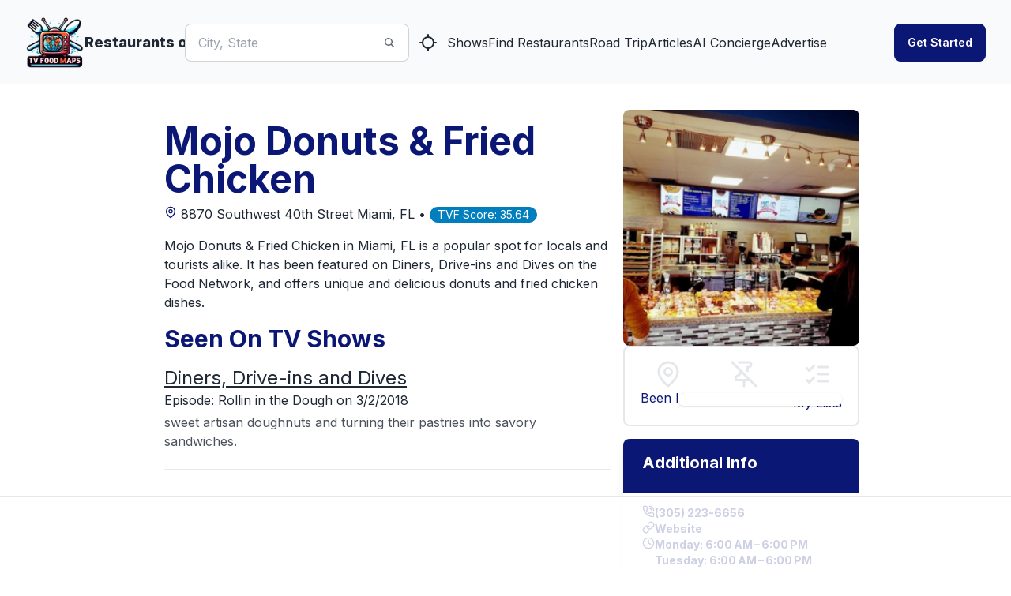

--- FILE ---
content_type: text/html; charset=utf-8
request_url: https://www.tvfoodmaps.com/restaurant/FL/Miami/Mojo-Donuts-Fried-Chicken
body_size: 23870
content:
<!DOCTYPE html><html lang="en" data-theme="fantasy" class="__className_f367f3"><head><meta charSet="utf-8"/><meta name="viewport" content="width=device-width, initial-scale=1, maximum-scale=1, user-scalable=no"/><link rel="preload" href="/_next/static/media/e4af272ccee01ff0-s.p.woff2" as="font" crossorigin="" type="font/woff2"/><link rel="preload" as="image" imageSrcSet="/_next/image?url=%2Flogo.png&amp;w=96&amp;q=75 1x, /_next/image?url=%2Flogo.png&amp;w=256&amp;q=75 2x" fetchPriority="high"/><link rel="stylesheet" href="/_next/static/css/f12923ec424396a1.css" data-precedence="next"/><link rel="preload" as="script" fetchPriority="low" href="/_next/static/chunks/webpack-54e2bb2258bed603.js"/><script src="/_next/static/chunks/fd9d1056-a3843091283fc47d.js" async=""></script><script src="/_next/static/chunks/8069-a39de9820ce73028.js" async=""></script><script src="/_next/static/chunks/main-app-110a24efb98f8f2a.js" async=""></script><script src="/_next/static/chunks/1749-1806c175cffbb4d1.js" async=""></script><script src="/_next/static/chunks/5250-c1776859f6c3389b.js" async=""></script><script src="/_next/static/chunks/7224-ead6f9649a43eb98.js" async=""></script><script src="/_next/static/chunks/8009-633770424c431a11.js" async=""></script><script src="/_next/static/chunks/5935-f4d894d9521364d7.js" async=""></script><script src="/_next/static/chunks/1500-c820ae6e2acc1ac1.js" async=""></script><script src="/_next/static/chunks/app/(root)/layout-6b5e4f828eefaff7.js" async=""></script><script src="/_next/static/chunks/app/(root)/error-439a01a853fab6da.js" async=""></script><script src="/_next/static/chunks/app/(root)/page-79be4fa1f1b882d8.js" async=""></script><script src="/_next/static/chunks/app/(root)/restaurant/%5B...restaurantname%5D/page-9d75db5312174fbf.js" async=""></script><link rel="preload" href="https://www.googletagmanager.com/gtag/js?id=G-9S4JYTSN1D" as="script"/><link rel="apple-touch-icon" sizes="180x180" href="/apple-touch-icon.png"/><link rel="icon" type="image/png" sizes="32x32" href="/favicon-32x32.png"/><link rel="icon" type="image/png" sizes="16x16" href="/favicon-16x16.png"/><link rel="manifest" href="/manifest.webmanifest"/><link rel="mask-icon" href="/safari-pinned-tab.svg" color="#5bbad5"/><meta name="msapplication-TileColor" content="#da532c"/><meta name="theme-color" content="#ffffff"/><meta name="theme-color" content="#6e0b75"/><title>Mojo Donuts &amp; Fried Chicken, Miami, FL, Seen On Diners, Drive-ins and Dives</title><meta name="description" content="

Mojo Donuts &amp; Fried Chicken in Miami, FL is a popular spot for locals and tourists alike. It has been featured on Diners, Drive-ins and Dives on the Food Network, and offers unique and delicious donuts and fried chicken dishes."/><meta name="application-name" content="TVFoodMaps"/><link rel="manifest" href="/manifest.webmanifest"/><meta name="keywords" content="TVFoodMaps"/><link rel="canonical" href="https://www.tvfoodmaps.com/restaurant/FL/Miami/Mojo-Donuts-Fried-Chicken"/><meta property="og:title" content="Mojo Donuts &amp; Fried Chicken, Miami, FL, Seen On Diners, Drive-ins and Dives"/><meta property="og:description" content="

Mojo Donuts &amp; Fried Chicken in Miami, FL is a popular spot for locals and tourists alike. It has been featured on Diners, Drive-ins and Dives on the Food Network, and offers unique and delicious donuts and fried chicken dishes."/><meta property="og:url" content="https://www.tvfoodmaps.com/restaurant/FL/Miami/Mojo-Donuts-Fried-Chicken"/><meta property="og:site_name" content="TVFoodMaps"/><meta property="og:locale" content="en_US"/><meta property="og:image" content="https://s3.amazonaws.com/tvf-images/prod/p5dfd1dbd3c88ee08e462777f.jpg"/><meta property="og:type" content="website"/><meta name="twitter:card" content="summary_large_image"/><meta name="twitter:creator" content="@bargpt"/><meta name="twitter:title" content="Mojo Donuts &amp; Fried Chicken, Miami, FL, Seen On Diners, Drive-ins and Dives"/><meta name="twitter:description" content="

Mojo Donuts &amp; Fried Chicken in Miami, FL is a popular spot for locals and tourists alike. It has been featured on Diners, Drive-ins and Dives on the Food Network, and offers unique and delicious donuts and fried chicken dishes."/><meta name="twitter:image" content="https://s3.amazonaws.com/tvf-images/prod/p5dfd1dbd3c88ee08e462777f.jpg"/><meta name="next-size-adjust"/><script src="/_next/static/chunks/polyfills-c67a75d1b6f99dc8.js" noModule=""></script></head><body><style>#nprogress{pointer-events:none}#nprogress .bar{background:#6e0b75;position:fixed;z-index:1031;top:0;left:0;width:100%;height:3px}#nprogress .peg{display:block;position:absolute;right:0;width:100px;height:100%;box-shadow:0 0 10px #6e0b75,0 0 5px #6e0b75;opacity:1;-webkit-transform:rotate(3deg) translate(0px,-4px);-ms-transform:rotate(3deg) translate(0px,-4px);transform:rotate(3deg) translate(0px,-4px)}#nprogress .spinner{display:block;position:fixed;z-index:1031;top:15px;right:15px}#nprogress .spinner-icon{width:18px;height:18px;box-sizing:border-box;border:2px solid transparent;border-top-color:#6e0b75;border-left-color:#6e0b75;border-radius:50%;-webkit-animation:nprogress-spinner 400ms linear infinite;animation:nprogress-spinner 400ms linear infinite}.nprogress-custom-parent{overflow:hidden;position:relative}.nprogress-custom-parent #nprogress .bar,.nprogress-custom-parent #nprogress .spinner{position:absolute}@-webkit-keyframes nprogress-spinner{0%{-webkit-transform:rotate(0deg)}100%{-webkit-transform:rotate(360deg)}}@keyframes nprogress-spinner{0%{transform:rotate(0deg)}100%{transform:rotate(360deg)}}</style><!--$--> <header class="bg-base-200"><nav class="container flex items-center justify-between px-8 py-4 mx-auto" aria-label="Global"><div class="flex lg:flex-1"><a class="flex items-center gap-2 shrink-0 " title="TVFoodMaps homepage" href="/"><img alt="TVFoodMaps - Restaurants on TV" fetchPriority="high" width="75" height="75" decoding="async" data-nimg="1" style="color:transparent" srcSet="/_next/image?url=%2Flogo.png&amp;w=96&amp;q=75 1x, /_next/image?url=%2Flogo.png&amp;w=256&amp;q=75 2x" src="/_next/image?url=%2Flogo.png&amp;w=256&amp;q=75"/><span class="font-extrabold text-lg hidden lg:flex">Restaurants on TV</span></a><div class="lg:hidden flex justify-center items-center"><label class="input input-bordered input-md flex items-center px-0 w-full ml-4"><input type="text" class="w-5/6 bg-white" placeholder="City, State"/><svg xmlns="http://www.w3.org/2000/svg" viewBox="0 0 16 16" fill="currentColor" class="w-4 h-4 opacity-70"><path fill-rule="evenodd" d="M9.965 11.026a5 5 0 1 1 1.06-1.06l2.755 2.754a.75.75 0 1 1-1.06 1.06l-2.755-2.754ZM10.5 7a3.5 3.5 0 1 1-7 0 3.5 3.5 0 0 1 7 0Z" clip-rule="evenodd"></path></svg></label><a class="btn btn-square" title="Find Restaurants on TV Nearby" href="/restaurants_nearme"><svg xmlns="http://www.w3.org/2000/svg" width="24" height="24" viewBox="0 0 24 24" fill="none" stroke="currentColor" stroke-width="2" stroke-linecap="round" stroke-linejoin="round" class="lucide lucide-locate "><line x1="2" x2="5" y1="12" y2="12"></line><line x1="19" x2="22" y1="12" y2="12"></line><line x1="12" x2="12" y1="2" y2="5"></line><line x1="12" x2="12" y1="19" y2="22"></line><circle cx="12" cy="12" r="7"></circle></svg></a></div></div><div class="flex lg:hidden"><button type="button" class="-m-2.5 inline-flex items-center justify-center rounded-md p-2.5"><span class="sr-only">Open main menu</span><svg xmlns="http://www.w3.org/2000/svg" fill="none" viewBox="0 0 24 24" stroke-width="1.5" stroke="currentColor" class="w-6 h-6 text-base-content"><path stroke-linecap="round" stroke-linejoin="round" d="M3.75 6.75h16.5M3.75 12h16.5m-16.5 5.25h16.5"></path></svg></button></div><div class="hidden lg:flex lg:justify-center lg:gap-8 lg:items-center"><div class="flex"><label class="input input-bordered flex items-center gap-2"><input type="text" class="grow" placeholder="City, State"/><svg xmlns="http://www.w3.org/2000/svg" viewBox="0 0 16 16" fill="currentColor" class="w-4 h-4 opacity-70"><path fill-rule="evenodd" d="M9.965 11.026a5 5 0 1 1 1.06-1.06l2.755 2.754a.75.75 0 1 1-1.06 1.06l-2.755-2.754ZM10.5 7a3.5 3.5 0 1 1-7 0 3.5 3.5 0 0 1 7 0Z" clip-rule="evenodd"></path></svg></label><a class="btn btn-square" title="Find Restaurants on TV Nearby" href="/restaurants_nearme"><svg xmlns="http://www.w3.org/2000/svg" width="24" height="24" viewBox="0 0 24 24" fill="none" stroke="currentColor" stroke-width="2" stroke-linecap="round" stroke-linejoin="round" class="lucide lucide-locate "><line x1="2" x2="5" y1="12" y2="12"></line><line x1="19" x2="22" y1="12" y2="12"></line><line x1="12" x2="12" y1="2" y2="5"></line><line x1="12" x2="12" y1="19" y2="22"></line><circle cx="12" cy="12" r="7"></circle></svg></a></div><a class="link link-hover" title="Shows" href="/explore/shows">Shows</a><a class="link link-hover" title="Find Restaurants" href="/explore">Find Restaurants</a><a class="link link-hover" title="Road Trip" href="/restaurants-on-tv-road-trip">Road Trip</a><a class="link link-hover" title="Articles" href="/restaurants-on-tv-articles">Articles</a><a class="link link-hover" title="AI Concierge" href="/foodtv-ai-chat">AI Concierge</a><a class="link link-hover" title="Advertise" href="/advertise">Advertise</a></div><div class="hidden lg:flex lg:justify-end lg:flex-1"></div></nav><div class="relative z-50 hidden"><div class="fixed inset-y-0 right-0 z-10 w-full px-8 py-4 overflow-y-auto bg-base-200 sm:max-w-sm sm:ring-1 sm:ring-neutral/10 transform origin-right transition ease-in-out duration-300"><div class="flex items-center justify-between"><a class="flex items-center gap-2 shrink-0 " title="TVFoodMaps homepage" href="/"><span class="font-extrabold text-lg">TVFoodMaps</span></a><button type="button" class="-m-2.5 rounded-md p-2.5"><span class="sr-only">Close menu</span><svg xmlns="http://www.w3.org/2000/svg" fill="none" viewBox="0 0 24 24" stroke-width="1.5" stroke="currentColor" class="w-6 h-6"><path stroke-linecap="round" stroke-linejoin="round" d="M6 18L18 6M6 6l12 12"></path></svg></button></div><div class="flow-root mt-6"><div class="py-4"><div class="flex flex-col gap-y-4 items-start"><a class="link link-hover" title="Shows" href="/explore/shows">Shows</a><a class="link link-hover" title="Find Restaurants" href="/explore">Find Restaurants</a><a class="link link-hover" title="Road Trip" href="/restaurants-on-tv-road-trip">Road Trip</a><a class="link link-hover" title="Articles" href="/restaurants-on-tv-articles">Articles</a><a class="link link-hover" title="AI Concierge" href="/foodtv-ai-chat">AI Concierge</a><a class="link link-hover" title="Advertise" href="/advertise">Advertise</a></div></div><div class="divider"></div><div class="flex flex-col"></div></div></div></div></header><!--/$--><main class="max-w-3xl xl:max-w-4xl 2xl:max-w-6xl mx-auto mt-4 lg:mt-8 mb-8 lg:mb-4 px-4 lg:px-0"><script type="application/ld+json">{"@context":"https://schema.org","@type":"Restaurant","name":"Mojo Donuts &amp; Fried Chicken","image":"https://s3.amazonaws.com/tvf-images/prod/p5dfd1dbd3c88ee08e462777f.jpg","address":{"@type":"PostalAddress","streetAddress":"8870 Southwest 40th Street","addressLocality":"Miami","addressRegion":"FL","addressCountry":"US"},"telephone":"(305) 223-6656","servesCuisine":"Italian","priceRange":"$","url":"https://mojodonuts.com/","openingHours":["Monday: 6:00 AM – 6:00 PM","Tuesday: 6:00 AM – 6:00 PM","Wednesday: 6:00 AM – 6:00 PM","Thursday: 6:00 AM – 6:00 PM","Friday: 6:00 AM – 6:00 PM","Saturday: 6:00 AM – 6:00 PM","Sunday: 6:00 AM – 6:00 PM"],"description":"\n\nMojo Donuts &amp; Fried Chicken in Miami, FL is a popular spot for locals and tourists alike. It has been featured on Diners, Drive-ins and Dives on the Food Network, and offers unique and delicious donuts and fried chicken dishes."}</script><div class="bg-white overflow-x-hidden"><div class="md:flex md:flex-row-reverse gap-x-8 "><div class="md:w-1/3 hidden md:block"> <img alt="Mojo Donuts &amp; Fried Chicken" loading="lazy" width="512" height="512" decoding="async" data-nimg="1" class="w-full object-cover md:h-auto rounded-lg" style="color:transparent" srcSet="https://ik.imagekit.io/tvfoodmaps/prod/p5dfd1dbd3c88ee08e462777f.jpg?tr=w-640 1x, https://ik.imagekit.io/tvfoodmaps/prod/p5dfd1dbd3c88ee08e462777f.jpg?tr=w-1080 2x" src="https://ik.imagekit.io/tvfoodmaps/prod/p5dfd1dbd3c88ee08e462777f.jpg?tr=w-1080"/><div class="w-full flex flex-row border-2 justify-between px-5 text-primary py-4 rounded-lg"><div class="flex flex-col"><label class="swap swap-rotate"><input type="checkbox"/><svg xmlns="http://www.w3.org/2000/svg" width="36" height="36" viewBox="0 0 24 24" fill="none" stroke="#e5e7eb" stroke-width="2" stroke-linecap="round" stroke-linejoin="round" class="lucide lucide-map-pin swap-off"><path d="M20 10c0 6-8 12-8 12s-8-6-8-12a8 8 0 0 1 16 0Z"></path><circle cx="12" cy="10" r="3"></circle></svg><svg xmlns="http://www.w3.org/2000/svg" width="36" height="36" viewBox="0 0 24 24" fill="none" stroke="#0b1775" stroke-width="2" stroke-linecap="round" stroke-linejoin="round" class="lucide lucide-map-pin swap-on"><path d="M20 10c0 6-8 12-8 12s-8-6-8-12a8 8 0 0 1 16 0Z"></path><circle cx="12" cy="10" r="3"></circle></svg></label>Been List</div><div class="flex flex-col gap-y-1"><label class="swap swap-rotate"><input type="checkbox"/><svg xmlns="http://www.w3.org/2000/svg" width="36" height="36" viewBox="0 0 24 24" fill="none" stroke="#e5e7eb" stroke-width="2" stroke-linecap="round" stroke-linejoin="round" class="lucide lucide-pin-off swap-off"><line x1="2" x2="22" y1="2" y2="22"></line><line x1="12" x2="12" y1="17" y2="22"></line><path d="M9 9v1.76a2 2 0 0 1-1.11 1.79l-1.78.9A2 2 0 0 0 5 15.24V17h12"></path><path d="M15 9.34V6h1a2 2 0 0 0 0-4H7.89"></path></svg><svg xmlns="http://www.w3.org/2000/svg" width="36" height="36" viewBox="0 0 24 24" fill="none" stroke="#0b1775" stroke-width="2" stroke-linecap="round" stroke-linejoin="round" class="lucide lucide-pin swap-on"><line x1="12" x2="12" y1="17" y2="22"></line><path d="M5 17h14v-1.76a2 2 0 0 0-1.11-1.79l-1.78-.9A2 2 0 0 1 15 10.76V6h1a2 2 0 0 0 0-4H8a2 2 0 0 0 0 4h1v4.76a2 2 0 0 1-1.11 1.79l-1.78.9A2 2 0 0 0 5 15.24Z"></path></svg></label>Try List</div><div class="flex flex-col"><div class="dropdown"><div tabindex="0" role="button" class="text-center"><label class="swap swap-rotate"><input type="checkbox" readOnly=""/><svg xmlns="http://www.w3.org/2000/svg" width="36" height="36" viewBox="0 0 24 24" fill="none" stroke="#e5e7eb" stroke-width="2" stroke-linecap="round" stroke-linejoin="round" class="lucide lucide-list-checks swap-off"><path d="m3 17 2 2 4-4"></path><path d="m3 7 2 2 4-4"></path><path d="M13 6h8"></path><path d="M13 12h8"></path><path d="M13 18h8"></path></svg><svg xmlns="http://www.w3.org/2000/svg" width="36" height="36" viewBox="0 0 24 24" fill="none" stroke="#0b1775" stroke-width="2" stroke-linecap="round" stroke-linejoin="round" class="lucide lucide-list-checks swap-on"><path d="m3 17 2 2 4-4"></path><path d="m3 7 2 2 4-4"></path><path d="M13 6h8"></path><path d="M13 12h8"></path><path d="M13 18h8"></path></svg></label></div><ul tabindex="0" class="dropdown-content z-[100] menu p-2 shadow bg-base-100 rounded-box w-52 right-0"></ul></div><div>My Lists</div></div></div><div class="hidden md:block mt-4"><div class="max-w-sm rounded-lg overflow-hidden shadow-lg my-4"><div class="bg-primary text-white"><div class="font-bold text-xl mb-2 px-6 py-4 ">Additional Info</div><div class="text-gray-700 text-base px-6 py-4 bg-white"><div class="flex flex-col text-primary font-bold gap-y-2"><div class="flex flex-row text-sm gap-3"><svg xmlns="http://www.w3.org/2000/svg" width="16" height="16" viewBox="0 0 24 24" fill="none" stroke="currentColor" stroke-width="2" stroke-linecap="round" stroke-linejoin="round" class="lucide lucide-phone-call "><path d="M22 16.92v3a2 2 0 0 1-2.18 2 19.79 19.79 0 0 1-8.63-3.07 19.5 19.5 0 0 1-6-6 19.79 19.79 0 0 1-3.07-8.67A2 2 0 0 1 4.11 2h3a2 2 0 0 1 2 1.72 12.84 12.84 0 0 0 .7 2.81 2 2 0 0 1-.45 2.11L8.09 9.91a16 16 0 0 0 6 6l1.27-1.27a2 2 0 0 1 2.11-.45 12.84 12.84 0 0 0 2.81.7A2 2 0 0 1 22 16.92z"></path><path d="M14.05 2a9 9 0 0 1 8 7.94"></path><path d="M14.05 6A5 5 0 0 1 18 10"></path></svg>(305) 223-6656<!-- --> </div><div class="flex flex-row text-sm gap-3"><svg xmlns="http://www.w3.org/2000/svg" width="16" height="16" viewBox="0 0 24 24" fill="none" stroke="currentColor" stroke-width="2" stroke-linecap="round" stroke-linejoin="round" class="lucide lucide-link "><path d="M10 13a5 5 0 0 0 7.54.54l3-3a5 5 0 0 0-7.07-7.07l-1.72 1.71"></path><path d="M14 11a5 5 0 0 0-7.54-.54l-3 3a5 5 0 0 0 7.07 7.07l1.71-1.71"></path></svg><a href="https://mojodonuts.com/">Website</a> </div><div class="flex flex-row text-sm gap-3"><svg xmlns="http://www.w3.org/2000/svg" width="16" height="16" viewBox="0 0 24 24" fill="none" stroke="currentColor" stroke-width="2" stroke-linecap="round" stroke-linejoin="round" class="lucide lucide-clock "><circle cx="12" cy="12" r="10"></circle><polyline points="12 6 12 12 16 14"></polyline></svg>Monday: 6:00 AM – 6:00 PM<br/>Tuesday: 6:00 AM – 6:00 PM<br/>Wednesday: 6:00 AM – 6:00 PM<br/>Thursday: 6:00 AM – 6:00 PM<br/>Friday: 6:00 AM – 6:00 PM<br/>Saturday: 6:00 AM – 6:00 PM<br/>Sunday: 6:00 AM – 6:00 PM<br/></div><div class="flex flex-row text-sm gap-3"><svg xmlns="http://www.w3.org/2000/svg" width="16" height="16" viewBox="0 0 24 24" fill="none" stroke="currentColor" stroke-width="2" stroke-linecap="round" stroke-linejoin="round" class="lucide lucide-instagram "><rect width="20" height="20" x="2" y="2" rx="5" ry="5"></rect><path d="M16 11.37A4 4 0 1 1 12.63 8 4 4 0 0 1 16 11.37z"></path><line x1="17.5" x2="17.51" y1="6.5" y2="6.5"></line></svg><a target="social" rel="nofollow" href="https://www.instagram.com/mojodonuts/">Instagram</a> </div><div class="flex flex-row text-sm gap-3"><svg xmlns="http://www.w3.org/2000/svg" width="16" height="16" viewBox="0 0 24 24" fill="none" stroke="currentColor" stroke-width="2" stroke-linecap="round" stroke-linejoin="round" class="lucide lucide-star "><polygon points="12 2 15.09 8.26 22 9.27 17 14.14 18.18 21.02 12 17.77 5.82 21.02 7 14.14 2 9.27 8.91 8.26 12 2"></polygon></svg>Google Rating: <!-- -->4.60<!-- --> </div><div class="flex flex-row text-sm gap-3"><svg xmlns="http://www.w3.org/2000/svg" width="16" height="16" viewBox="0 0 24 24" fill="none" stroke="currentColor" stroke-width="2" stroke-linecap="round" stroke-linejoin="round" class="lucide lucide-award "><circle cx="12" cy="8" r="6"></circle><path d="M15.477 12.89 17 22l-5-3-5 3 1.523-9.11"></path></svg> <a href="/advertise">Promote this Restaurant</a> </div></div></div></div></div></div></div><div class="md:w-2/3 md:flex md:flex-col md:justify-between"><div class="p-4"><h1 class="text-2xl md:text-3xl lg:text-4xl xl:text-5xl font-bold mb-2 text-primary">Mojo Donuts &amp; Fried Chicken</h1><div class="text-content mb-4"><a href="https://www.google.com/maps/search/?api=1&amp;query=Mojo Donuts &amp; Fried Chicken%20Miami,%20FL" rel="nofollow" target="map"><div class="inline-flex items-center justify-center text-primary"><svg xmlns="http://www.w3.org/2000/svg" width="24" height="24" viewBox="0 0 24 24" fill="none" stroke="currentColor" stroke-width="2" stroke-linecap="round" stroke-linejoin="round" class="lucide lucide-map-pin h-4 w-4"><path d="M20 10c0 6-8 12-8 12s-8-6-8-12a8 8 0 0 1 16 0Z"></path><circle cx="12" cy="10" r="3"></circle></svg></div> <!-- -->8870 Southwest 40th Street<!-- --> <!-- -->Miami<!-- -->, <!-- -->FL<!-- --> • </a><div class="badge badge-secondary">TVF Score: <!-- -->35.64</div></div><p class="mb-4">

Mojo Donuts &amp; Fried Chicken in Miami, FL is a popular spot for locals and tourists alike. It has been featured on Diners, Drive-ins and Dives on the Food Network, and offers unique and delicious donuts and fried chicken dishes.</p><h2 class="text-xl md:text-2xl lg:text-3xl xl:text-3xl font-bold mb-2 lg:mb-4 text-primary">Seen On TV Shows</h2><div class="mt-3"><h3 class="text-xl md:text-xl lg:text-2xl xl:text-2xl"><a class="underline" href="/restaurants_on/Diners-Drive-Ins-Dives">Diners, Drive-ins and Dives</a></h3><p>Episode: <!-- -->Rollin in the Dough<!-- -->  <!-- --> on 3/2/2018</p><p class="mt-1 prose leading-normal">sweet artisan doughnuts and turning their pastries into savory sandwiches.</p></div><div class="divider"></div><div class="block md:hidden mt-4"><div class="w-full flex flex-row border-2 justify-between px-5 text-primary py-4 rounded-lg"><div class="flex flex-col"><label class="swap swap-rotate"><input type="checkbox"/><svg xmlns="http://www.w3.org/2000/svg" width="36" height="36" viewBox="0 0 24 24" fill="none" stroke="#e5e7eb" stroke-width="2" stroke-linecap="round" stroke-linejoin="round" class="lucide lucide-map-pin swap-off"><path d="M20 10c0 6-8 12-8 12s-8-6-8-12a8 8 0 0 1 16 0Z"></path><circle cx="12" cy="10" r="3"></circle></svg><svg xmlns="http://www.w3.org/2000/svg" width="36" height="36" viewBox="0 0 24 24" fill="none" stroke="#0b1775" stroke-width="2" stroke-linecap="round" stroke-linejoin="round" class="lucide lucide-map-pin swap-on"><path d="M20 10c0 6-8 12-8 12s-8-6-8-12a8 8 0 0 1 16 0Z"></path><circle cx="12" cy="10" r="3"></circle></svg></label>Been List</div><div class="flex flex-col gap-y-1"><label class="swap swap-rotate"><input type="checkbox"/><svg xmlns="http://www.w3.org/2000/svg" width="36" height="36" viewBox="0 0 24 24" fill="none" stroke="#e5e7eb" stroke-width="2" stroke-linecap="round" stroke-linejoin="round" class="lucide lucide-pin-off swap-off"><line x1="2" x2="22" y1="2" y2="22"></line><line x1="12" x2="12" y1="17" y2="22"></line><path d="M9 9v1.76a2 2 0 0 1-1.11 1.79l-1.78.9A2 2 0 0 0 5 15.24V17h12"></path><path d="M15 9.34V6h1a2 2 0 0 0 0-4H7.89"></path></svg><svg xmlns="http://www.w3.org/2000/svg" width="36" height="36" viewBox="0 0 24 24" fill="none" stroke="#0b1775" stroke-width="2" stroke-linecap="round" stroke-linejoin="round" class="lucide lucide-pin swap-on"><line x1="12" x2="12" y1="17" y2="22"></line><path d="M5 17h14v-1.76a2 2 0 0 0-1.11-1.79l-1.78-.9A2 2 0 0 1 15 10.76V6h1a2 2 0 0 0 0-4H8a2 2 0 0 0 0 4h1v4.76a2 2 0 0 1-1.11 1.79l-1.78.9A2 2 0 0 0 5 15.24Z"></path></svg></label>Try List</div><div class="flex flex-col"><div class="dropdown"><div tabindex="0" role="button" class="text-center"><label class="swap swap-rotate"><input type="checkbox" readOnly=""/><svg xmlns="http://www.w3.org/2000/svg" width="36" height="36" viewBox="0 0 24 24" fill="none" stroke="#e5e7eb" stroke-width="2" stroke-linecap="round" stroke-linejoin="round" class="lucide lucide-list-checks swap-off"><path d="m3 17 2 2 4-4"></path><path d="m3 7 2 2 4-4"></path><path d="M13 6h8"></path><path d="M13 12h8"></path><path d="M13 18h8"></path></svg><svg xmlns="http://www.w3.org/2000/svg" width="36" height="36" viewBox="0 0 24 24" fill="none" stroke="#0b1775" stroke-width="2" stroke-linecap="round" stroke-linejoin="round" class="lucide lucide-list-checks swap-on"><path d="m3 17 2 2 4-4"></path><path d="m3 7 2 2 4-4"></path><path d="M13 6h8"></path><path d="M13 12h8"></path><path d="M13 18h8"></path></svg></label></div><ul tabindex="0" class="dropdown-content z-[100] menu p-2 shadow bg-base-100 rounded-box w-52 right-0"></ul></div><div>My Lists</div></div></div><img alt="Mojo Donuts &amp; Fried Chicken" loading="lazy" width="512" height="512" decoding="async" data-nimg="1" class="w-full object-cover md:h-auto rounded-lg mt-2" style="color:transparent" srcSet="https://ik.imagekit.io/tvfoodmaps/prod/p5dfd1dbd3c88ee08e462777f.jpg?tr=w-640 1x, https://ik.imagekit.io/tvfoodmaps/prod/p5dfd1dbd3c88ee08e462777f.jpg?tr=w-1080 2x" src="https://ik.imagekit.io/tvfoodmaps/prod/p5dfd1dbd3c88ee08e462777f.jpg?tr=w-1080"/><div class="max-w-sm rounded-lg overflow-hidden shadow-lg my-4"><div class="bg-primary text-white"><div class="font-bold text-xl mb-2 px-6 py-4 ">Additional Info</div><div class="text-gray-700 text-base px-6 py-4 bg-white"><div class="flex flex-col text-primary font-bold gap-y-2"><div class="flex flex-row text-sm gap-3"><svg xmlns="http://www.w3.org/2000/svg" width="16" height="16" viewBox="0 0 24 24" fill="none" stroke="currentColor" stroke-width="2" stroke-linecap="round" stroke-linejoin="round" class="lucide lucide-phone-call "><path d="M22 16.92v3a2 2 0 0 1-2.18 2 19.79 19.79 0 0 1-8.63-3.07 19.5 19.5 0 0 1-6-6 19.79 19.79 0 0 1-3.07-8.67A2 2 0 0 1 4.11 2h3a2 2 0 0 1 2 1.72 12.84 12.84 0 0 0 .7 2.81 2 2 0 0 1-.45 2.11L8.09 9.91a16 16 0 0 0 6 6l1.27-1.27a2 2 0 0 1 2.11-.45 12.84 12.84 0 0 0 2.81.7A2 2 0 0 1 22 16.92z"></path><path d="M14.05 2a9 9 0 0 1 8 7.94"></path><path d="M14.05 6A5 5 0 0 1 18 10"></path></svg>(305) 223-6656<!-- --> </div><div class="flex flex-row text-sm gap-3"><svg xmlns="http://www.w3.org/2000/svg" width="16" height="16" viewBox="0 0 24 24" fill="none" stroke="currentColor" stroke-width="2" stroke-linecap="round" stroke-linejoin="round" class="lucide lucide-link "><path d="M10 13a5 5 0 0 0 7.54.54l3-3a5 5 0 0 0-7.07-7.07l-1.72 1.71"></path><path d="M14 11a5 5 0 0 0-7.54-.54l-3 3a5 5 0 0 0 7.07 7.07l1.71-1.71"></path></svg><a href="https://mojodonuts.com/">Website</a> </div><div class="flex flex-row text-sm gap-3"><svg xmlns="http://www.w3.org/2000/svg" width="16" height="16" viewBox="0 0 24 24" fill="none" stroke="currentColor" stroke-width="2" stroke-linecap="round" stroke-linejoin="round" class="lucide lucide-clock "><circle cx="12" cy="12" r="10"></circle><polyline points="12 6 12 12 16 14"></polyline></svg>Monday: 6:00 AM – 6:00 PM<br/>Tuesday: 6:00 AM – 6:00 PM<br/>Wednesday: 6:00 AM – 6:00 PM<br/>Thursday: 6:00 AM – 6:00 PM<br/>Friday: 6:00 AM – 6:00 PM<br/>Saturday: 6:00 AM – 6:00 PM<br/>Sunday: 6:00 AM – 6:00 PM<br/></div><div class="flex flex-row text-sm gap-3"><svg xmlns="http://www.w3.org/2000/svg" width="16" height="16" viewBox="0 0 24 24" fill="none" stroke="currentColor" stroke-width="2" stroke-linecap="round" stroke-linejoin="round" class="lucide lucide-instagram "><rect width="20" height="20" x="2" y="2" rx="5" ry="5"></rect><path d="M16 11.37A4 4 0 1 1 12.63 8 4 4 0 0 1 16 11.37z"></path><line x1="17.5" x2="17.51" y1="6.5" y2="6.5"></line></svg><a target="social" rel="nofollow" href="https://www.instagram.com/mojodonuts/">Instagram</a> </div><div class="flex flex-row text-sm gap-3"><svg xmlns="http://www.w3.org/2000/svg" width="16" height="16" viewBox="0 0 24 24" fill="none" stroke="currentColor" stroke-width="2" stroke-linecap="round" stroke-linejoin="round" class="lucide lucide-star "><polygon points="12 2 15.09 8.26 22 9.27 17 14.14 18.18 21.02 12 17.77 5.82 21.02 7 14.14 2 9.27 8.91 8.26 12 2"></polygon></svg>Google Rating: <!-- -->4.60<!-- --> </div><div class="flex flex-row text-sm gap-3"><svg xmlns="http://www.w3.org/2000/svg" width="16" height="16" viewBox="0 0 24 24" fill="none" stroke="currentColor" stroke-width="2" stroke-linecap="round" stroke-linejoin="round" class="lucide lucide-award "><circle cx="12" cy="8" r="6"></circle><path d="M15.477 12.89 17 22l-5-3-5 3 1.523-9.11"></path></svg> <a href="/advertise">Promote this Restaurant</a> </div></div></div></div></div></div><div class="mt-8"><h3 class="text-xl md:text-2xl lg:text-3xl xl:text-3xl font-bold mb-2 lg:mb-4 text-primary">Nearby Restaurants</h3><div class="grid grid-cols-1 md:grid-cols-2 lg:grid-cols-2 gap-x-2 gap-y-4 md:gap-x-4 md:gap-y-6 w-full"><article class="card bg-base-300/30 rounded-box rounded-box shadow-lg overflow-hidden h-full"><a href="/restaurant/FL/Miami/Tropical-Chinese-Restaurant" class="link link-hover hover:link-primary" title="Tropical Chinese Restaurant" rel="bookmark"><figure><div class="relative"><img alt="Tropical Chinese Restaurant" loading="lazy" width="512" height="512" decoding="async" data-nimg="1" class="aspect-video object-center object-cover hover:scale-[1.03] duration-200 ease-in-out" style="color:transparent" srcSet="https://ik.imagekit.io/tvfoodmaps/prod/p5def33969ceda403770e7756.jpg?tr=w-640 1x, https://ik.imagekit.io/tvfoodmaps/prod/p5def33969ceda403770e7756.jpg?tr=w-1080 2x" src="https://ik.imagekit.io/tvfoodmaps/prod/p5def33969ceda403770e7756.jpg?tr=w-1080"/></div><div class="absolute top-2 right-2"><div class="bg-base-200/60 px-3 py-1 rounded-lg text-primary font-bold text-center leading-tight text-lg">45.58<br/><span class="text-sm text-base-content font-normal">TVFScore</span></div></div></figure></a><div class="card-body"><div class="card-title mb-1 text-xl md:text-2xl font-bold"><div><h3><a href="/restaurant/FL/Miami/Tropical-Chinese-Restaurant" class="link link-hover hover:link-primary text-primary" title="Tropical Chinese Restaurant">Tropical Chinese Restaurant</a></h3><div class="text-base font-normal"><a href="/restaurants_on_tv/FL/Miami">Miami<!-- -->, <!-- -->FL</a></div></div></div><p class="text-base space-y-4 font-normal">

Tropical Chinese Restaurant in Miami, FL has been featured on the tv show Meat and Potatoes. It offers delicious Chinese cuis...</p><div class="card-actions justify-end text-base-content/90 space-y-4"><div><div class="badge badge-outline"><a href="/restaurants_on/Meat-And-Potatoes">Meat And Potatoes</a></div></div></div></div></article><article class="card bg-base-300/30 rounded-box rounded-box shadow-lg overflow-hidden h-full"><a href="/restaurant/FL/Miami/The-Fish-House-Miami" class="link link-hover hover:link-primary" title="The Fish House Miami" rel="bookmark"><figure><div class="relative"><img alt="The Fish House Miami" loading="lazy" width="512" height="512" decoding="async" data-nimg="1" class="aspect-video object-center object-cover hover:scale-[1.03] duration-200 ease-in-out" style="color:transparent" srcSet="https://ik.imagekit.io/tvfoodmaps/prod/p5def99ae9ceda403770e952e.jpg?tr=w-640 1x, https://ik.imagekit.io/tvfoodmaps/prod/p5def99ae9ceda403770e952e.jpg?tr=w-1080 2x" src="https://ik.imagekit.io/tvfoodmaps/prod/p5def99ae9ceda403770e952e.jpg?tr=w-1080"/></div><div class="absolute top-2 right-2"><div class="bg-base-200/60 px-3 py-1 rounded-lg text-primary font-bold text-center leading-tight text-lg">36.89<br/><span class="text-sm text-base-content font-normal">TVFScore</span></div></div></figure></a><div class="card-body"><div class="card-title mb-1 text-xl md:text-2xl font-bold"><div><h3><a href="/restaurant/FL/Miami/The-Fish-House-Miami" class="link link-hover hover:link-primary text-primary" title="The Fish House Miami">The Fish House Miami</a></h3><div class="text-base font-normal"><a href="/restaurants_on_tv/FL/Miami">Miami<!-- -->, <!-- -->FL</a></div></div></div><p class="text-base space-y-4 font-normal">

The Fish House Miami in Miami, FL is a seafood restaurant that has been featured on the TV show Cheap Eats. It serves a varie...</p><div class="card-actions justify-end text-base-content/90 space-y-4"><div><div class="badge badge-outline"><a href="/restaurants_on/Cheap-Eats">Cheap Eats</a></div></div></div></div></article><article class="card bg-base-300/30 rounded-box rounded-box shadow-lg overflow-hidden h-full"><a href="/restaurant/FL/Miami/Jamaica-Kitchen" class="link link-hover hover:link-primary" title="Jamaica Kitchen" rel="bookmark"><figure><div class="relative"><img alt="Jamaica Kitchen" loading="lazy" width="512" height="512" decoding="async" data-nimg="1" class="aspect-video object-center object-cover hover:scale-[1.03] duration-200 ease-in-out" style="color:transparent" srcSet="/_next/image?url=https%3A%2F%2Fs3.amazonaws.com%2Ftvf-images%2Fprod%2Fp5def0da59ceda403770e6d1e.jpg&amp;w=640&amp;q=75 1x, /_next/image?url=https%3A%2F%2Fs3.amazonaws.com%2Ftvf-images%2Fprod%2Fp5def0da59ceda403770e6d1e.jpg&amp;w=1080&amp;q=75 2x" src="/_next/image?url=https%3A%2F%2Fs3.amazonaws.com%2Ftvf-images%2Fprod%2Fp5def0da59ceda403770e6d1e.jpg&amp;w=1080&amp;q=75"/></div><div class="absolute top-2 right-2"><div class="bg-base-200/60 px-3 py-1 rounded-lg text-primary font-bold text-center leading-tight text-lg">68.91<br/><span class="text-sm text-base-content font-normal">TVFScore</span></div></div></figure></a><div class="card-body"><div class="card-title mb-1 text-xl md:text-2xl font-bold"><div><h3><a href="/restaurant/FL/Miami/Jamaica-Kitchen" class="link link-hover hover:link-primary text-primary" title="Jamaica Kitchen">Jamaica Kitchen</a></h3><div class="text-base font-normal"><a href="/restaurants_on_tv/FL/Miami">Miami<!-- -->, <!-- -->FL</a></div></div></div><p class="text-base space-y-4 font-normal">

Jamaica Kitchen is a Caribbean-inspired restaurant located in Miami, Florida. It has been featured on the TV show Diners, Dri...</p><div class="card-actions justify-end text-base-content/90 space-y-4"><div><div class="badge badge-outline"><a href="/restaurants_on/Diners-Drive-Ins-Dives">Diners, Drive-ins and Dives</a></div></div></div></div></article><article class="card bg-base-300/30 rounded-box rounded-box shadow-lg overflow-hidden h-full"><a href="/restaurant/FL/Miami/Sports-Grill" class="link link-hover hover:link-primary" title="Sports Grill" rel="bookmark"><figure><div class="relative"><img alt="Sports Grill" loading="lazy" width="512" height="512" decoding="async" data-nimg="1" class="aspect-video object-center object-cover hover:scale-[1.03] duration-200 ease-in-out" style="color:transparent" srcSet="/_next/image?url=https%3A%2F%2Fs3.amazonaws.com%2Ftvf-images%2Fprod%2Fp5def30de9ceda403770e768b.jpg&amp;w=640&amp;q=75 1x, /_next/image?url=https%3A%2F%2Fs3.amazonaws.com%2Ftvf-images%2Fprod%2Fp5def30de9ceda403770e768b.jpg&amp;w=1080&amp;q=75 2x" src="/_next/image?url=https%3A%2F%2Fs3.amazonaws.com%2Ftvf-images%2Fprod%2Fp5def30de9ceda403770e768b.jpg&amp;w=1080&amp;q=75"/></div><div class="absolute top-2 right-2"><div class="bg-base-200/60 px-3 py-1 rounded-lg text-primary font-bold text-center leading-tight text-lg">59.47<br/><span class="text-sm text-base-content font-normal">TVFScore</span></div></div></figure></a><div class="card-body"><div class="card-title mb-1 text-xl md:text-2xl font-bold"><div><h3><a href="/restaurant/FL/Miami/Sports-Grill" class="link link-hover hover:link-primary text-primary" title="Sports Grill">Sports Grill</a></h3><div class="text-base font-normal"><a href="/restaurants_on_tv/FL/Miami">Miami<!-- -->, <!-- -->FL</a></div></div></div><p class="text-base space-y-4 font-normal">

Sports Grill in Miami, FL is an iconic restaurant known for its mouthwatering burgers. It has a loyal fan base and has been f...</p><div class="card-actions justify-end text-base-content/90 space-y-4"><div><div class="badge badge-outline"><a href="/restaurants_on/Man-v-Food">Man vs Food</a></div></div></div></div></article></div><div class="mt-4 lg:mt-6 w-full text-center"><a href="/restaurants_on_tv/FL/Miami" class="btn btn-primary">More Restaurants Nearby</a></div></div></div><div class="mt-8"><h3 class="text-xl md:text-2xl lg:text-3xl xl:text-3xl font-bold mb-2 lg:mb-4 text-primary">Nearby Points of Interest</h3><div class="grid grid-cols-1 md:grid-cols-2 lg:grid-cols-2 gap-x-2 gap-y-4 md:gap-x-4 md:gap-y-6 w-full"><article class="card bg-base-300/30 rounded-box rounded-box shadow-lg overflow-hidden h-full"><a href="/restaurants-near-poi/florida-international-university" class="link link-hover hover:link-primary" title="Florida International University" rel="bookmark"><figure><img alt="https://s3.amazonaws.com/tvf-images/prod/p5def19a99ceda403770e7063.jpg" loading="lazy" width="512" height="512" decoding="async" data-nimg="1" class="aspect-video object-center object-cover hover:scale-[1.03] duration-200 ease-in-out" style="color:transparent" srcSet="/_next/image?url=https%3A%2F%2Fs3.amazonaws.com%2Ftvf-images%2Fprod%2Fp5def19a99ceda403770e7063.jpg&amp;w=640&amp;q=75 1x, /_next/image?url=https%3A%2F%2Fs3.amazonaws.com%2Ftvf-images%2Fprod%2Fp5def19a99ceda403770e7063.jpg&amp;w=1080&amp;q=75 2x" src="/_next/image?url=https%3A%2F%2Fs3.amazonaws.com%2Ftvf-images%2Fprod%2Fp5def19a99ceda403770e7063.jpg&amp;w=1080&amp;q=75"/></figure></a><div class="card-body"><div class="card-title mb-1 text-xl md:text-2xl font-bold"><a href="/restaurants-near-poi/florida-international-university" class="link link-hover hover:link-primary text-primary" title="Florida International University" rel="bookmark">Florida International University</a></div><p class="text-base-content/90 space-y-4 font-normal">FIU is a public research university offering a variety of programs with a strong emphasis on international relations and global learning.</p><div class="card-actions justify-end text-base-content/90 space-y-4"></div></div></article><article class="card bg-base-300/30 rounded-box rounded-box shadow-lg overflow-hidden h-full"><a href="/restaurants-near-poi/university-of-miami" class="link link-hover hover:link-primary" title="University of Miami" rel="bookmark"><figure><img alt="https://s3.amazonaws.com/tvf-images/prod/p5def049092ac36175e980f54.jpg" loading="lazy" width="512" height="512" decoding="async" data-nimg="1" class="aspect-video object-center object-cover hover:scale-[1.03] duration-200 ease-in-out" style="color:transparent" srcSet="/_next/image?url=https%3A%2F%2Fs3.amazonaws.com%2Ftvf-images%2Fprod%2Fp5def049092ac36175e980f54.jpg&amp;w=640&amp;q=75 1x, /_next/image?url=https%3A%2F%2Fs3.amazonaws.com%2Ftvf-images%2Fprod%2Fp5def049092ac36175e980f54.jpg&amp;w=1080&amp;q=75 2x" src="/_next/image?url=https%3A%2F%2Fs3.amazonaws.com%2Ftvf-images%2Fprod%2Fp5def049092ac36175e980f54.jpg&amp;w=1080&amp;q=75"/></figure></a><div class="card-body"><div class="card-title mb-1 text-xl md:text-2xl font-bold"><a href="/restaurants-near-poi/university-of-miami" class="link link-hover hover:link-primary text-primary" title="University of Miami" rel="bookmark">University of Miami</a></div><p class="text-base-content/90 space-y-4 font-normal">A private research university in Coral Gables, known for its diverse student body and strong programs in business, law, and medicine.</p><div class="card-actions justify-end text-base-content/90 space-y-4"></div></div></article><article class="card bg-base-300/30 rounded-box rounded-box shadow-lg overflow-hidden h-full"><a href="/restaurants-near-poi/miami-international-airport" class="link link-hover hover:link-primary" title="Miami International Airport" rel="bookmark"><figure><img alt="https://s3.amazonaws.com/tvf-images/prod/p5def049692ac36175e980f58.jpg" loading="lazy" width="512" height="512" decoding="async" data-nimg="1" class="aspect-video object-center object-cover hover:scale-[1.03] duration-200 ease-in-out" style="color:transparent" srcSet="/_next/image?url=https%3A%2F%2Fs3.amazonaws.com%2Ftvf-images%2Fprod%2Fp5def049692ac36175e980f58.jpg&amp;w=640&amp;q=75 1x, /_next/image?url=https%3A%2F%2Fs3.amazonaws.com%2Ftvf-images%2Fprod%2Fp5def049692ac36175e980f58.jpg&amp;w=1080&amp;q=75 2x" src="/_next/image?url=https%3A%2F%2Fs3.amazonaws.com%2Ftvf-images%2Fprod%2Fp5def049692ac36175e980f58.jpg&amp;w=1080&amp;q=75"/></figure></a><div class="card-body"><div class="card-title mb-1 text-xl md:text-2xl font-bold"><a href="/restaurants-near-poi/miami-international-airport" class="link link-hover hover:link-primary text-primary" title="Miami International Airport" rel="bookmark">Miami International Airport</a></div><p class="text-base-content/90 space-y-4 font-normal">Miami is famous for its vibrant Latin cuisine, fusion dishes, and fresh seafood, influenced by its diverse cultural fabric and coastal location.</p><div class="card-actions justify-end text-base-content/90 space-y-4"></div></div></article></div></div></div></div><dialog id="loginmodal" class="modal "><div class="modal-box"><h3 class="font-bold text-lg">You Must Be Signed-In To Use This Feature!</h3><p class="py-4">Registration is free!</p><form class="flex flex-col" method="dialog"><div class="w-full text-right"><button class="btn lg:w-1/4 mt-4 lg:mt-8 m-2">Close</button><button class="btn btn-primary">Get started</button></div></form></div></dialog><dialog id="upgrademodal" class="modal "><div class="modal-box"><h3 class="font-bold text-lg">Premium Membership is required for this Feature!</h3><form class="flex flex-col" method="dialog"><div class="w-full text-right"><button class="btn       lg:w-1/4 mt-4 lg:mt-8 m-2">Close</button><a href="/upgrade" class="btn btn-primary w-1/2 lg:w-1/4 mt-4 lg:mt-8 m-2">Upgrade</a></div></form></div></dialog></div></main><footer class="bg-base-200 border-t border-base-content/10 mt-4 lg:mt-16"><div class="max-w-7xl mx-auto py-10 lg:py-12"><div class=" flex lg:items-start md:flex-row md:flex-nowrap flex-wrap flex-col"><div class="w-64 flex-shrink-0 md:mx-0 mx-auto text-center md:text-left"><a aria-current="page" class="flex gap-2 justify-center md:justify-start items-center" href="/#"><strong class="font-extrabold tracking-tight text-base md:text-lg">TVFoodMaps</strong></a><div class="flex space-x-4 pb-4 sm:pb-0 pt-6 sm:pt-4 items-center justify-center"><a rel="nofollow" class="hover:text-gray-200 text-gray-400" href="https://twitter.com/TVFoodMaps"><svg xmlns="http://www.w3.org/2000/svg" class="h-6 w-6" fill="black" viewBox="0 0 24 24" stroke="currentColor"><path d="M8.29 20.251c7.547 0 11.675-6.253 11.675-11.675 0-.178 0-.355-.012-.53A8.348 8.348 0 0 0 22 5.92a8.19 8.19 0 0 1-2.357.646 4.118 4.118 0 0 0 1.804-2.27 8.224 8.224 0 0 1-2.605.996 4.107 4.107 0 0 0-6.993 3.743 11.65 11.65 0 0 1-8.457-4.287 4.106 4.106 0 0 0 1.27 5.477A4.073 4.073 0 0 1 2.8 9.713v.052a4.105 4.105 0 0 0 3.292 4.022 4.093 4.093 0 0 1-1.853.07 4.108 4.108 0 0 0 3.834 2.85A8.233 8.233 0 0 1 2 18.407a11.615 11.615 0 0 0 6.29 1.84"></path></svg></a><a rel="nofollow" class="flex items-center hover:text-gray-200 text-gray-400" href="https://www.facebook.com/tvfoodmaps/"><svg xmlns="http://www.w3.org/2000/svg" class="h-6 w-6 text-gray-400" fill="black" viewBox="0 0 512 512" stroke="currentColor"><path d="M211.9 197.4h-36.7v59.9h36.7V433.1h70.5V256.5h49.2l5.2-59.1h-54.4c0 0 0-22.1 0-33.7 0-13.9 2.8-19.5 16.3-19.5 10.9 0 38.2 0 38.2 0V82.9c0 0-40.2 0-48.8 0 -52.5 0-76.1 23.1-76.1 67.3C211.9 188.8 211.9 197.4 211.9 197.4z"></path></svg></a><a rel="nofollow" class="flex items-center hover:text-gray-200" href="https://www.instagram.com/TVFoodMaps/"><svg class="h-6 w-6" fill="black" viewBox="0 0 512 512" stroke="currentColor"><path d="M365.3 234.1h-24.7c1.8 7 2.9 14.3 2.9 21.9 0 48.3-39.2 87.5-87.5 87.5 -48.3 0-87.5-39.2-87.5-87.5 0-7.6 1.1-14.9 2.9-21.9h-24.7V354.4c0 6 4.9 10.9 10.9 10.9H354.4c6 0 10.9-4.9 10.9-10.9V234.1H365.3zM365.3 157.6c0-6-4.9-10.9-10.9-10.9h-32.8c-6 0-10.9 4.9-10.9 10.9v32.8c0 6 4.9 10.9 10.9 10.9h32.8c6 0 10.9-4.9 10.9-10.9V157.6zM256 201.3c-30.2 0-54.7 24.5-54.7 54.7 0 30.2 24.5 54.7 54.7 54.7 30.2 0 54.7-24.5 54.7-54.7C310.7 225.8 286.2 201.3 256 201.3M365.3 398.1H146.7c-18.1 0-32.8-14.7-32.8-32.8V146.7c0-18.1 14.7-32.8 32.8-32.8h218.7c18.1 0 32.8 14.7 32.8 32.8v218.7C398.1 383.4 383.5 398.1 365.3 398.1"></path></svg></a><a rel="nofollow" class="flex items-center hover:text-gray-200" href="https://www.tiktok.com/@TVFoodMaps"><svg xmlns="http://www.w3.org/2000/svg" class="h-6 w-6" fill="black" viewBox="0 0 512 512" stroke="currentColor"><path d="M448,209.91a210.06,210.06,0,0,1-122.77-39.25V349.38A162.55,162.55,0,1,1,185,188.31V278.2a74.62,74.62,0,1,0,52.23,71.18V0l88,0a121.18,121.18,0,0,0,1.86,22.17h0A122.18,122.18,0,0,0,381,102.39a121.43,121.43,0,0,0,67,20.14Z"></path></svg></a><a class="flex items-center hover:text-gray-200" href="https://www.pinterest.com/tvfoodmaps"><svg version="1.1" id="Layer_1" xmlns="http://www.w3.org/2000/svg" viewBox="0 0 511.998 511.998" class="h-6 w-6" fill="black"><g id="SVGRepo_bgCarrier" stroke-width="0"></g><g id="SVGRepo_tracerCarrier" stroke-linecap="round" stroke-linejoin="round"></g><g id="SVGRepo_iconCarrier"> <path d="M405.017,52.467C369.774,18.634,321.001,0,267.684,0C186.24,0,136.148,33.385,108.468,61.39 c-34.114,34.513-53.675,80.34-53.675,125.732c0,56.993,23.839,100.737,63.76,117.011c2.68,1.098,5.377,1.651,8.021,1.651 c8.422,0,15.095-5.511,17.407-14.35c1.348-5.071,4.47-17.582,5.828-23.013c2.906-10.725,0.558-15.884-5.78-23.353 c-11.546-13.662-16.923-29.817-16.923-50.842c0-62.451,46.502-128.823,132.689-128.823c68.386,0,110.866,38.868,110.866,101.434 c0,39.482-8.504,76.046-23.951,102.961c-10.734,18.702-29.609,40.995-58.585,40.995c-12.53,0-23.786-5.147-30.888-14.121 c-6.709-8.483-8.921-19.441-6.222-30.862c3.048-12.904,7.205-26.364,11.228-39.376c7.337-23.766,14.273-46.213,14.273-64.122 c0-30.632-18.832-51.215-46.857-51.215c-35.616,0-63.519,36.174-63.519,82.354c0,22.648,6.019,39.588,8.744,46.092 c-4.487,19.01-31.153,132.03-36.211,153.342c-2.925,12.441-20.543,110.705,8.618,118.54c32.764,8.803,62.051-86.899,65.032-97.713 c2.416-8.795,10.869-42.052,16.049-62.495c15.817,15.235,41.284,25.535,66.064,25.535c46.715,0,88.727-21.022,118.298-59.189 c28.679-37.02,44.474-88.618,44.474-145.282C457.206,127.983,438.182,84.311,405.017,52.467z"></path> </g></svg></a></div><p class="mt-3 text-sm text-base-content/80">Find the best restaurants as seen on TV.</p><p class="mt-3 text-sm text-base-content/60">Copyright © <!-- -->2026<!-- --> - All rights reserved</p></div><div class="flex-grow flex flex-wrap justify-center -mb-10 md:mt-0 mt-10 text-center ml-2 lg:ml-8"><div class="lg:w-1/3 md:w-1/2 w-full px-4"><div class="footer-title font-semibold text-base-content tracking-widest text-sm md:text-left mb-3">Explore</div><div class="flex flex-col justify-center items-center md:items-start gap-2 mb-10 text-sm"><a class="link link-hover" href="/explore/recent-restaurants">Recent Restaurants</a><a class="link link-hover" href="/explore/popular-restaurants">Popular Restauarnts</a><a class="link link-hover" href="/explore/shows">Shows</a><a class="link link-hover" href="/foodtv-ai-chat">AI Concierge</a><a class="link link-hover" href="/explore/guides">Guides</a><a class="link link-hover" href="/restaurants-on-tv-articles">Articles</a></div></div><div class="lg:w-1/3 md:w-1/2 w-full px-4"><div class="footer-title font-semibold text-base-content tracking-widest text-sm md:text-left mb-3">Points of Interest</div><div class="flex flex-col justify-center items-center md:items-start gap-2 mb-10 text-sm"><a class="link link-hover" href="/explore/pois/college">Near Colleges</a><a class="link link-hover" href="/explore/pois/airport">Near Airports</a><a class="link link-hover" href="/explore/pois/stadium">Near Stadiums</a><a class="link link-hover" href="/explore/pois/youthsport">Near Sport Complexes</a><a class="link link-hover" href="/explore/pois/conference">Near Conference Centers</a><a class="link link-hover" href="/explore/pois/landmark">Near Landmarks</a></div></div><div class="lg:w-1/3 md:w-1/2 w-full px-4"><div class="footer-title font-semibold text-base-content tracking-widest text-sm md:text-left mb-3">TVFoodMaps</div><div class="flex flex-col justify-center items-center md:items-start gap-2 mb-10 text-sm"><a class="link link-hover" href="/advertise">Promote Your Restaurant</a><a class="link link-hover" href="/affiliate">Earn Money</a><a class="link link-hover" href="/foodtv-products">Products</a><a class="link link-hover" href="/contact-us">Contact Us</a><a class="link link-hover" href="/tos">Terms of services</a><a class="link link-hover" href="/privacy-policy">Privacy policy</a></div><div class="footer-title font-semibold text-base-content tracking-widest text-sm md:text-left mb-3"><a href="https://www.apsquared.co" class="link-hover">APSquared Sites</a></div><div class="flex flex-col justify-center items-center md:items-start gap-2 mb-10 text-sm"><a class="link link-hover" href="https://www.legallyvibing.com">Legal THC Products Directory</a><a class="link link-hover" href="https://www.bargpt.app">Thirsty? Check out BarGPT Cocktails</a></div></div></div></div></div></footer><div style="position:fixed;z-index:9999;top:16px;left:16px;right:16px;bottom:16px;pointer-events:none"></div><script src="/_next/static/chunks/webpack-54e2bb2258bed603.js" async=""></script><script>(self.__next_f=self.__next_f||[]).push([0]);self.__next_f.push([2,null])</script><script>self.__next_f.push([1,"0:\"$L1\"\n"])</script><script>self.__next_f.push([1,"2:HL[\"/_next/static/media/e4af272ccee01ff0-s.p.woff2\",\"font\",{\"crossOrigin\":\"\",\"type\":\"font/woff2\"}]\n3:HL[\"/_next/static/css/f12923ec424396a1.css\",\"style\"]\n"])</script><script>self.__next_f.push([1,"4:I[7690,[],\"\"]\n7:I[5613,[],\"\"]\n9:I[1778,[],\"\"]\nc:I[8955,[],\"\"]\n8:[\"restaurantname\",\"FL/Miami/Mojo-Donuts-Fried-Chicken\",\"c\"]\nd:[]\n"])</script><script>self.__next_f.push([1,"1:[null,[\"$\",\"$L4\",null,{\"buildId\":\"P2mImjiyht-LCva8p10P9\",\"assetPrefix\":\"\",\"initialCanonicalUrl\":\"/restaurant/FL/Miami/Mojo-Donuts-Fried-Chicken\",\"initialTree\":[\"\",{\"children\":[\"(root)\",{\"children\":[\"restaurant\",{\"children\":[[\"restaurantname\",\"FL/Miami/Mojo-Donuts-Fried-Chicken\",\"c\"],{\"children\":[\"__PAGE__\",{}]}]}]},\"$undefined\",\"$undefined\",true]}],\"initialSeedData\":[\"\",{\"children\":[\"(root)\",{\"children\":[\"restaurant\",{\"children\":[[\"restaurantname\",\"FL/Miami/Mojo-Donuts-Fried-Chicken\",\"c\"],{\"children\":[\"__PAGE__\",{},[\"$L5\",\"$L6\",null]]},[\"$\",\"$L7\",null,{\"parallelRouterKey\":\"children\",\"segmentPath\":[\"children\",\"(root)\",\"children\",\"restaurant\",\"children\",\"$8\",\"children\"],\"loading\":\"$undefined\",\"loadingStyles\":\"$undefined\",\"loadingScripts\":\"$undefined\",\"hasLoading\":false,\"error\":\"$undefined\",\"errorStyles\":\"$undefined\",\"errorScripts\":\"$undefined\",\"template\":[\"$\",\"$L9\",null,{}],\"templateStyles\":\"$undefined\",\"templateScripts\":\"$undefined\",\"notFound\":\"$undefined\",\"notFoundStyles\":\"$undefined\",\"styles\":null}]]},[\"$\",\"$L7\",null,{\"parallelRouterKey\":\"children\",\"segmentPath\":[\"children\",\"(root)\",\"children\",\"restaurant\",\"children\"],\"loading\":\"$undefined\",\"loadingStyles\":\"$undefined\",\"loadingScripts\":\"$undefined\",\"hasLoading\":false,\"error\":\"$undefined\",\"errorStyles\":\"$undefined\",\"errorScripts\":\"$undefined\",\"template\":[\"$\",\"$L9\",null,{}],\"templateStyles\":\"$undefined\",\"templateScripts\":\"$undefined\",\"notFound\":\"$undefined\",\"notFoundStyles\":\"$undefined\",\"styles\":null}]]},[null,\"$La\",null]]},[\"$\",\"$L7\",null,{\"parallelRouterKey\":\"children\",\"segmentPath\":[\"children\"],\"loading\":\"$undefined\",\"loadingStyles\":\"$undefined\",\"loadingScripts\":\"$undefined\",\"hasLoading\":false,\"error\":\"$undefined\",\"errorStyles\":\"$undefined\",\"errorScripts\":\"$undefined\",\"template\":[\"$\",\"$L9\",null,{}],\"templateStyles\":\"$undefined\",\"templateScripts\":\"$undefined\",\"notFound\":[[\"$\",\"title\",null,{\"children\":\"404: This page could not be found.\"}],[\"$\",\"div\",null,{\"style\":{\"fontFamily\":\"system-ui,\\\"Segoe UI\\\",Roboto,Helvetica,Arial,sans-serif,\\\"Apple Color Emoji\\\",\\\"Segoe UI Emoji\\\"\",\"height\":\"100vh\",\"textAlign\":\"center\",\"display\":\"flex\",\"flexDirection\":\"column\",\"alignItems\":\"center\",\"justifyContent\":\"center\"},\"children\":[\"$\",\"div\",null,{\"children\":[[\"$\",\"style\",null,{\"dangerouslySetInnerHTML\":{\"__html\":\"body{color:#000;background:#fff;margin:0}.next-error-h1{border-right:1px solid rgba(0,0,0,.3)}@media (prefers-color-scheme:dark){body{color:#fff;background:#000}.next-error-h1{border-right:1px solid rgba(255,255,255,.3)}}\"}}],[\"$\",\"h1\",null,{\"className\":\"next-error-h1\",\"style\":{\"display\":\"inline-block\",\"margin\":\"0 20px 0 0\",\"padding\":\"0 23px 0 0\",\"fontSize\":24,\"fontWeight\":500,\"verticalAlign\":\"top\",\"lineHeight\":\"49px\"},\"children\":\"404\"}],[\"$\",\"div\",null,{\"style\":{\"display\":\"inline-block\"},\"children\":[\"$\",\"h2\",null,{\"style\":{\"fontSize\":14,\"fontWeight\":400,\"lineHeight\":\"49px\",\"margin\":0},\"children\":\"This page could not be found.\"}]}]]}]}]],\"notFoundStyles\":[],\"styles\":[[\"$\",\"link\",\"0\",{\"rel\":\"stylesheet\",\"href\":\"/_next/static/css/f12923ec424396a1.css\",\"precedence\":\"next\",\"crossOrigin\":\"$undefined\"}]]}]],\"initialHead\":[false,\"$Lb\"],\"globalErrorComponent\":\"$c\",\"missingSlots\":\"$Wd\"}]]\n"])</script><script>self.__next_f.push([1,"e:I[1600,[\"1749\",\"static/chunks/1749-1806c175cffbb4d1.js\",\"5250\",\"static/chunks/5250-c1776859f6c3389b.js\",\"7224\",\"static/chunks/7224-ead6f9649a43eb98.js\",\"8009\",\"static/chunks/8009-633770424c431a11.js\",\"5935\",\"static/chunks/5935-f4d894d9521364d7.js\",\"1500\",\"static/chunks/1500-c820ae6e2acc1ac1.js\",\"8332\",\"static/chunks/app/(root)/layout-6b5e4f828eefaff7.js\"],\"\"]\nf:\"$Sreact.suspense\"\n10:I[3212,[\"1749\",\"static/chunks/1749-1806c175cffbb4d1.js\",\"5250\",\"static/chunks/5250-c1776859f6c3389b.js\",\"7224\",\"static/chunk"])</script><script>self.__next_f.push([1,"s/7224-ead6f9649a43eb98.js\",\"8009\",\"static/chunks/8009-633770424c431a11.js\",\"5935\",\"static/chunks/5935-f4d894d9521364d7.js\",\"1500\",\"static/chunks/1500-c820ae6e2acc1ac1.js\",\"8332\",\"static/chunks/app/(root)/layout-6b5e4f828eefaff7.js\"],\"\"]\n11:I[5785,[\"5250\",\"static/chunks/5250-c1776859f6c3389b.js\",\"4701\",\"static/chunks/app/(root)/error-439a01a853fab6da.js\"],\"\"]\n18:I[5250,[\"1749\",\"static/chunks/1749-1806c175cffbb4d1.js\",\"5250\",\"static/chunks/5250-c1776859f6c3389b.js\",\"7224\",\"static/chunks/7224-ead6f9649a43eb98"])</script><script>self.__next_f.push([1,".js\",\"5707\",\"static/chunks/app/(root)/page-79be4fa1f1b882d8.js\"],\"\"]\n19:I[6112,[\"1749\",\"static/chunks/1749-1806c175cffbb4d1.js\",\"5250\",\"static/chunks/5250-c1776859f6c3389b.js\",\"7224\",\"static/chunks/7224-ead6f9649a43eb98.js\",\"8009\",\"static/chunks/8009-633770424c431a11.js\",\"5935\",\"static/chunks/5935-f4d894d9521364d7.js\",\"1500\",\"static/chunks/1500-c820ae6e2acc1ac1.js\",\"8332\",\"static/chunks/app/(root)/layout-6b5e4f828eefaff7.js\"],\"\"]\n12:T627,"])</script><script>self.__next_f.push([1,"M697.636 545.355c-4.711-5.95-6.637-7.343-11.284-13.347q-56.765-73.417-106.708-151.793-33.924-53.23-64.483-108.504-14.549-26.278-28.3-52.969-10.67-20.695-20.864-41.638a841.984 841.984 0 0 1-5.711-12.009c-4.428-9.442-8.774-18.93-13.44-28.244-5.317-10.616-11.789-21.745-21.552-28.877a29.405 29.405 0 0 0-15.319-5.895c-7.948-.513-15.282 2.769-22.176 6.353-50.438 26.301-97.659 59.276-140.37 96.798A730.778 730.778 0 0 0 133.39 331.82c-1.009 1.44-3.393.064-2.375-1.384q6.01-8.498 12.257-16.813a734.817 734.817 0 0 1 187.6-174.986q18.248-11.825 37.182-22.542c6.362-3.603 12.752-7.16 19.251-10.497 6.372-3.272 13.137-6.215 20.416-6.325 24.77-.385 37.595 27.667 46.405 46.542q4.153 8.911 8.406 17.767 16.075 33.62 33.388 66.628 10.684 20.379 21.837 40.52 34.707 62.717 73.778 122.896c34.506 53.143 68.737 100.089 108.046 149.785 1.082 1.375-.852 3.337-1.944 1.943ZM244.982 191.378c-1.44-1.604-2.87-3.209-4.318-4.813-11.422-12.632-23.679-25.118-39.364-32.36a57.11 57.11 0 0 0-23.927-5.547c-8.562.028-16.932 2.274-24.843 5.418-3.74 1.494-7.399 3.19-11.001 4.996-4.116 2.072-8.16 4.281-12.183 6.51q-11.332 6.27-22.369 13.09-21.96 13.572-42.545 29.216-10.671 8.113-20.902 16.758-9.516 8.03-18.646 16.492c-1.302 1.201-3.245-.742-1.944-1.943a441.255 441.255 0 0 1 4.85-4.446q6.875-6.216 13.971-12.193 12.94-10.918 26.549-20.993 21.162-15.676 43.782-29.226 11.304-6.765 22.919-12.962a198.735 198.735 0 0 1 7.095-3.621 113.116 113.116 0 0 1 16.868-6.867 60.006 60.006 0 0 1 25.476-2.502 66.327 66.327 0 0 1 23.505 8.131c15.401 8.608 27.346 21.92 38.97 34.91 1.174 1.32-.76 3.272-1.943 1.952Z"])</script><script>self.__next_f.push([1,"13:T43d,"])</script><script>self.__next_f.push([1,"M851.011 92.728a.982.982 0 0 1-.302-.047C586.303 9.063 353.265 19.998 204.33 43.895a1294.017 1294.017 0 0 0-60.403 11.161 1196.246 1196.246 0 0 0-15.597 3.378 1023.104 1023.104 0 0 0-18.532 4.306q-3.873.917-7.595 1.849a972.21 972.21 0 0 0-11.66 2.957 930.173 930.173 0 0 0-13.797 3.671.442.442 0 0 1-.051.015v.001a926.363 926.363 0 0 0-15.323 4.325c-2.698.78-5.304 1.548-7.8 2.307-.278.077-.525.151-.776.227l-.536.164c-.31.094-.617.187-.924.275l-.02.006h.001l-.811.253c-.968.293-1.912.579-2.841.864C23.119 87.22 9.626 92.604 9.493 92.656a1 1 0 1 1-.744-1.856c.134-.053 13.693-5.463 38.327-13.058.932-.286 1.88-.572 2.85-.866l.754-.235c.026-.01.051-.017.078-.025.305-.087.61-.18.92-.273l.536-.164c.268-.08.532-.16.802-.235a593.8 593.8 0 0 1 7.797-2.307 932.235 932.235 0 0 1 15.334-4.328c.017-.006.033-.01.05-.014v-.001a941.379 941.379 0 0 1 13.844-3.685 993.766 993.766 0 0 1 11.68-2.962q3.738-.93 7.61-1.852a1026.011 1026.011 0 0 1 18.563-4.313c5.299-1.183 10.555-2.322 15.622-3.383a1295.424 1295.424 0 0 1 60.497-11.178c149.149-23.932 382.52-34.884 647.299 48.854a1 1 0 0 1-.3 1.953Z"])</script><script>self.__next_f.push([1,"14:Ta15,"])</script><script>self.__next_f.push([1,"M262.989 419.84a6.73 6.73 0 0 0-1.7-2.67 6.43 6.43 0 0 0-.92-.71c-2.61-1.74-6.51-2.13-8.99 0a5.81 5.81 0 0 0-.69.71q-1.11 1.365-2.28 2.67a88.226 88.226 0 0 1-3.96 4.24c-.39.38-.78.77-1.18 1.15-.23.23-.46.45-.69.67-.88.84-1.78 1.65-2.69 2.45-.48.43-.96.85-1.45 1.26-.73.61-1.46 1.22-2.2 1.81-.07.05-.14.1-.21.16-.02.01-.03.03-.05.04-.01 0-.02 0-.03.02a.179.179 0 0 0-.07.05c-.22.15-.37.25-.48.34.04-.02.08-.05.12-.07-.18.14-.37.28-.55.42a92.853 92.853 0 0 1-5.37 3.69 99.21 99.21 0 0 1-14.22 7.55c-.33.13-.67.27-1.01.4a85.97 85.97 0 0 1-40.85 6.02q-2.13-.165-4.26-.45c-1.64-.24-3.27-.53-4.89-.86a97.932 97.932 0 0 1-18.02-5.44 118.652 118.652 0 0 1-20.66-12.12c-1-.71-2.01-1.42-3.02-2.11 1.15-2.82 2.28-5.64 3.38-8.48.55-1.37 1.08-2.74 1.6-4.12 4.09-10.63 7.93-21.36 11.61-32.13q5.58-16.365 10.53-32.92.51-1.68.99-3.36 2.595-8.745 4.98-17.53c.15-.57.31-1.13.45-1.7q.69-2.52 1.35-5.04c1-3.79-1.26-8.32-5.24-9.23a7.634 7.634 0 0 0-9.22 5.24c-.43 1.62-.86 3.23-1.3 4.85q-3.165 11.745-6.66 23.41l-1.02 3.36q-7.71 25.41-16.93 50.31-1.11 3.015-2.25 6.01c-.37.98-.74 1.96-1.12 2.94-.73 1.93-1.48 3.86-2.23 5.79-.43 1.13-.87 2.26-1.31 3.38-.29.71-.57 1.42-.85 2.12a41.81 41.81 0 0 0-8.81-2.12l-.48-.06a27.397 27.397 0 0 0-7.01.06 23.914 23.914 0 0 0-17.24 10.66c-4.77 7.51-4.71 18.25 1.98 24.63 6.89 6.57 17.32 6.52 25.43 2.41a28.351 28.351 0 0 0 10.52-9.86 50.57 50.57 0 0 0 2.74-4.65c.21.14.42.28.63.43.8.56 1.6 1.13 2.39 1.69a111.738 111.738 0 0 0 14.51 8.91 108.359 108.359 0 0 0 34.62 10.47c.27.03.53.07.8.1 1.33.17 2.67.3 4.01.41a103.782 103.782 0 0 0 55.58-11.36q2.175-1.125 4.31-2.36 3.315-1.92 6.48-4.08c1.15-.78 2.27-1.57 3.38-2.4a101.042 101.042 0 0 0 13.51-11.95q2.355-2.475 4.51-5.11a8.061 8.061 0 0 0 2.2-5.3 7.564 7.564 0 0 0-.5-2.64Zm-165.59 23.82c.21-.15.42-.31.62-.47-.06.15-.35.32-.62.47Zm3.21-3.23c-.23.26-.44.52-.67.78a23.366 23.366 0 0 1-2.25 2.2c-.11.1-.23.2-.35.29a.01.01 0 0 0-.01.01 3.804 3.804 0 0 0-.42.22q-.645.39-1.32.72a17.005 17.005 0 0 1-2.71.75 16.8 16.8 0 0 1-2.13.02h-.02a14.823 14.823 0 0 1-1.45-.4c-.24-.12-.47-.26-.7-.4-.09-.08-.17-.16-.22-.21a2.44 2.44 0 0 1-.27-.29.01.01 0 0 0-.01-.01c-.11-.2-.23-.4-.34-.6a.031.031 0 0 1-.01-.02c-.08-.25-.15-.51-.21-.77a12.51 12.51 0 0 1 .01-1.37 13.467 13.467 0 0 1 .54-1.88 11.068 11.068 0 0 1 .69-1.26c.02-.04.12-.2.23-.38.01-.01.01-.01.01-.02.15-.17.3-.35.46-.51.27-.3.56-.56.85-.83a18.022 18.022 0 0 1 1.75-1.01 19.48 19.48 0 0 1 2.93-.79 24.99 24.99 0 0 1 4.41.04 30.301 30.301 0 0 1 4.1 1.01 36.945 36.945 0 0 1-2.77 4.54c-.04.06-.08.12-.12.17Zm-11.12-3.29a2.18 2.18 0 0 1-.31.39 1.409 1.409 0 0 1 .31-.39Z"])</script><script>self.__next_f.push([1,"15:T9d9,"])</script><script>self.__next_f.push([1,"m232.929 317.71-.27 9.42q-.285 10.455-.59 20.92-.315 11.775-.66 23.54-.165 6.075-.34 12.15-.465 16.365-.92 32.72c-.03 1.13-.07 2.25-.1 3.38l-.45 16.23q-.255 8.805-.5 17.61-.18 6.6-.37 13.21l-2.7 95.79a7.648 7.648 0 0 1-7.5 7.5 7.561 7.561 0 0 1-7.5-7.5q.75-26.94 1.52-53.88.675-24.36 1.37-48.72l.45-16.06q.345-12.09.68-24.18c.03-1.13.07-2.25.1-3.38.02-.99.05-1.97.08-2.96l1.32-46.96q.27-9.24.52-18.49l.6-21.08c.09-3.09.17-6.17.26-9.26a7.648 7.648 0 0 1 7.5-7.5 7.561 7.561 0 0 1 7.5 7.5ZM644.357 319.791a893.238 893.238 0 0 1-28.161 87.941c-3.007 7.947-6.083 15.877-9.372 23.712l.756-1.791a54.583 54.583 0 0 1-5.59 10.612q-.229.32-.466.636 1.166-1.49.443-.589c-.254.3-.505.602-.768.895a23.664 23.664 0 0 1-2.249 2.204q-.301.257-.612.504l.938-.73c-.109.258-.873.598-1.11.744a18.254 18.254 0 0 1-2.405 1.218l1.791-.756a19.086 19.086 0 0 1-4.23 1.16l1.993-.267a17.02 17.02 0 0 1-4.298.046l1.994.268a14.002 14.002 0 0 1-3.405-.917l1.791.756a12.012 12.012 0 0 1-1.678-.896c-.272-.177-1.106-.809-.015.024 1.133.866.145.075-.088-.155-.194-.192-.37-.4-.56-.595-.882-.905.997 1.556.397.498a18.182 18.182 0 0 1-.878-1.637l.756 1.792a11.925 11.925 0 0 1-.728-2.651l.268 1.993a13.651 13.651 0 0 1-.003-3.404l-.268 1.993a15.964 15.964 0 0 1 .995-3.68l-.756 1.792a16.73 16.73 0 0 1 1.178-2.299 6.73 6.73 0 0 1 .728-1.071c.05.016-1.268 1.513-.57.757.184-.198.355-.406.54-.602.296-.314.613-.6.925-.898 1.045-.994-1.461.966-.256.18a19.049 19.049 0 0 1 2.75-1.5l-1.792.756a20.311 20.311 0 0 1 4.995-1.34l-1.994.268a25.628 25.628 0 0 1 6.46.076l-1.993-.267a33.21 33.21 0 0 1 7.892 2.22l-1.792-.757c5.39 2.314 10.163 5.75 14.928 9.118a111.95 111.95 0 0 0 14.506 8.907 108.388 108.388 0 0 0 34.622 10.474 103.933 103.933 0 0 0 92.586-36.752 8.078 8.078 0 0 0 2.197-5.304 7.632 7.632 0 0 0-2.197-5.303c-2.752-2.526-7.95-3.239-10.607 0a95.636 95.636 0 0 1-8.106 8.727q-2.018 1.914-4.143 3.71-1.213 1.026-2.46 2.011c-.394.31-1.62 1.138.263-.197-.432.306-.845.64-1.27.954a99.269 99.269 0 0 1-20.333 11.565l1.792-.756a96.836 96.836 0 0 1-24.172 6.623l1.994-.268a97.643 97.643 0 0 1-25.753-.038l1.993.268a99.8 99.8 0 0 1-24.857-6.77l1.792.755a116.025 116.025 0 0 1-21.736-12.59 86.877 86.877 0 0 0-11.113-6.995 42.824 42.824 0 0 0-14.438-4.388c-9.44-1.111-19.057 2.565-24.247 10.72-4.775 7.505-4.714 18.244 1.974 24.625 6.888 6.573 17.319 6.517 25.436 2.406 7.817-3.96 12.513-12.186 15.815-19.942 7.43-17.455 14.01-35.314 20.14-53.263q9.096-26.637 16.498-53.813.917-3.366 1.807-6.74c1.001-3.788-1.261-8.32-5.238-9.225a7.633 7.633 0 0 0-9.226 5.238Z"])</script><script>self.__next_f.push([1,"16:Ta2f,"])</script><script>self.__next_f.push([1,"M519.887 390.06c-8.609-16.792-21.946-30.92-37.632-41.303a114.237 114.237 0 0 0-52.563-18.38q-3.69-.335-7.399-.393c-2.921-.043-46.866 12.632-61.587 22.982a114.295 114.295 0 0 0-35.333 39.527 102.5 102.5 0 0 0-12.126 51.634 113.564 113.564 0 0 0 14.703 51.476 110.475 110.475 0 0 0 36.444 38.745c15.338 9.787 30.745 35.736 48.855 36.652 18.246.923 39.054-23.555 55.695-30.987a104.425 104.425 0 0 0 41.725-34.005 110.25 110.25 0 0 0 19.6-48.948c2.573-18.083 1.374-36.733-4.802-54.016a111.86 111.86 0 0 0-5.58-12.983c-1.78-3.506-6.996-4.796-10.261-2.691a7.68 7.68 0 0 0-2.691 10.261q1.568 3.088 2.915 6.278l-.756-1.792a101.15 101.15 0 0 1 6.877 25.539l-.268-1.994a109.229 109.229 0 0 1-.066 28.682l.267-1.994a109.734 109.734 0 0 1-7.554 27.675l.756-1.792a104.212 104.212 0 0 1-6.672 13.098q-1.923 3.186-4.08 6.222c-.632.888-1.283 1.761-1.94 2.631-.855 1.136 1.168-1.483.283-.37-.15.19-.3.38-.452.57q-.681.852-1.382 1.688a93.613 93.613 0 0 1-10.176 10.383q-1.366 1.193-2.778 2.331c-.469.379-.932.773-1.42 1.125.018-.013 1.579-1.2.655-.51-.29.216-.579.435-.87.651q-2.91 2.156-5.974 4.092a103.485 103.485 0 0 1-14.756 7.713l1.792-.756a109.215 109.215 0 0 1-27.597 7.552l1.994-.268a108.154 108.154 0 0 1-28.589.05l1.994.268a99.835 99.835 0 0 1-25.096-6.784l1.792.756a93.643 93.643 0 0 1-13.416-6.991q-3.174-2-6.184-4.248c-.286-.213-.57-.43-.855-.645-.915-.691.658.51.67.518a19.169 19.169 0 0 1-1.534-1.225q-1.454-1.184-2.862-2.422a101.99 101.99 0 0 1-10.493-10.71q-1.213-1.433-2.374-2.91c-.335-.426-.946-1.29.404.53-.177-.24-.362-.475-.541-.713q-.647-.858-1.276-1.728-2.203-3.048-4.188-6.246a109.29 109.29 0 0 1-7.805-15.108l.756 1.791a106.588 106.588 0 0 1-7.34-26.837l.267 1.994a97.866 97.866 0 0 1-.048-25.636l-.268 1.994a94.673 94.673 0 0 1 6.595-23.959l-.757 1.792a101.557 101.557 0 0 1 7.196-13.857q2.065-3.323 4.377-6.484.526-.719 1.063-1.428c.324-.428 1.215-1.494-.306.388.15-.184.293-.374.44-.56q1.269-1.608 2.6-3.165a107.402 107.402 0 0 1 10.883-11.02q1.474-1.293 2.994-2.53.691-.562 1.391-1.113c.187-.147.376-.29.562-.438-1.998 1.59-.555.432-.102.092q3.134-2.348 6.436-4.46a103.644 103.644 0 0 1 15.386-8.109l-1.791.756c7.76-3.258 42.14-10.949 48.394-10.11l-1.994-.267a106.225 106.225 0 0 1 26.72 7.382l-1.792-.756a110.313 110.313 0 0 1 12.6 6.33q3.044 1.783 5.968 3.762 1.383.936 2.738 1.915.677.489 1.346.989c.248.185.494.372.741.558 1.04.779-1.431-1.129-.342-.267a110.843 110.843 0 0 1 10.368 9.253q2.401 2.445 4.637 5.045 1.147 1.335 2.246 2.708c.365.455 1.605 2.1.085.084.372.493.747.983 1.114 1.48a97.977 97.977 0 0 1 8.392 13.537c1.793 3.498 6.987 4.802 10.261 2.691a7.677 7.677 0 0 0 2.69-10.261Z"])</script><script>self.__next_f.push([1,"17:T61e,"])</script><script>self.__next_f.push([1,"M432.497 512.456a3.78 3.78 0 0 1-2.74-6.552l.26-1.03-.103-.247c-3.48-8.297-25.685 14.834-26.645 22.632a30.029 30.029 0 0 0 .527 10.328 120.392 120.392 0 0 1-10.952-50.003 116.202 116.202 0 0 1 .72-12.963q.598-5.293 1.658-10.51a121.787 121.787 0 0 1 24.151-51.617c6.874.383 12.898-.664 13.48-13.986.103-2.37 1.86-4.421 2.248-6.756a30.72 30.72 0 0 1-1.98.183l-.623.032-.077.004a3.745 3.745 0 0 1-3.076-6.101l.85-1.046c.43-.538.872-1.065 1.302-1.603a1.865 1.865 0 0 0 .14-.161c.495-.613.99-1.216 1.485-1.829a10.83 10.83 0 0 0-3.55-3.432c-4.96-2.904-11.802-.893-15.384 3.593-3.593 4.486-4.271 10.78-3.023 16.385a43.398 43.398 0 0 0 6.003 13.383c-.27.344-.549.677-.818 1.022a122.574 122.574 0 0 0-12.793 20.268c1.016-7.939-11.412-36.608-16.218-42.68-5.773-7.295-17.611-4.112-18.628 5.135l-.03.268q1.072.604 2.097 1.283a5.127 5.127 0 0 1-2.067 9.33l-.104.016c-9.556 13.644 21.077 49.155 28.745 41.182a125.11 125.11 0 0 0-6.735 31.692 118.664 118.664 0 0 0 .086 19.16l-.032-.226c-1.704-13.882-30.931-34.522-39.466-32.803-4.917.99-9.76.765-9.013 5.725l.036.237a34.442 34.442 0 0 1 3.862 1.861q1.07.605 2.096 1.283a5.127 5.127 0 0 1-2.067 9.33l-.104.016-.215.033c-4.35 14.966 27.907 39.12 47.517 31.434h.011a125.075 125.075 0 0 0 8.402 24.528h30.015c.107-.333.204-.678.301-1.011a34.102 34.102 0 0 1-8.305-.495c2.227-2.732 4.454-5.486 6.68-8.219a1.861 1.861 0 0 0 .14-.161c1.13-1.399 2.27-2.787 3.4-4.185v-.002a49.952 49.952 0 0 0-1.463-12.725Zm-34.37-67.613.015-.022-.016.043Zm-6.65 59.932-.257-.58c.01-.42.01-.84 0-1.27 0-.119-.022-.237-.022-.355.097.742.183 1.484.29 2.227Z"])</script><script>self.__next_f.push([1,"a:[\"$\",\"html\",null,{\"lang\":\"en\",\"data-theme\":\"fantasy\",\"className\":\"__className_f367f3\",\"children\":[\"$\",\"$Le\",null,{\"children\":[[\"$\",\"$f\",null,{\"children\":[\" \",[\"$\",\"$L10\",null,{}]]}],[\"$\",\"main\",null,{\"className\":\"max-w-3xl xl:max-w-4xl 2xl:max-w-6xl mx-auto mt-4 lg:mt-8 mb-8 lg:mb-4 px-4 lg:px-0\",\"children\":[\"$\",\"$L7\",null,{\"parallelRouterKey\":\"children\",\"segmentPath\":[\"children\",\"(root)\",\"children\"],\"loading\":\"$undefined\",\"loadingStyles\":\"$undefined\",\"loadingScripts\":\"$undefined\",\"hasLoading\":false,\"error\":\"$11\",\"errorStyles\":[],\"errorScripts\":[],\"template\":[\"$\",\"$L9\",null,{}],\"templateStyles\":\"$undefined\",\"templateScripts\":\"$undefined\",\"notFound\":[\"$\",\"section\",null,{\"className\":\"relative bg-base-100 text-base-content h-screen w-full flex flex-col justify-center gap-8 items-center p-10\",\"children\":[[\"$\",\"div\",null,{\"className\":\"p-6 bg-white rounded-xl\",\"children\":[\"$\",\"svg\",null,{\"xmlns\":\"http://www.w3.org/2000/svg\",\"className\":\"w-56 h-56\",\"viewBox\":\"0 0 860.13137 571.14799\",\"children\":[[\"$\",\"path\",null,{\"fill\":\"#f2f2f2\",\"d\":\"M435.735 160.527c-7.669-12.684-16.757-26.228-30.99-30.37-16.481-4.796-33.412 4.732-47.774 14.135a1392.157 1392.157 0 0 0-123.893 91.283l.043.493 92.451-6.376c22.265-1.535 45.296-3.283 64.972-13.816 7.467-3.996 14.745-9.335 23.206-9.707 10.511-.463 19.677 6.879 26.88 14.549 42.607 45.37 54.937 114.754 102.738 154.616a1516.995 1516.995 0 0 0-107.633-214.807Z\"}],[\"$\",\"path\",null,{\"fill\":\"#e4e4e4\",\"d\":\"$12\"}],[\"$\",\"path\",null,{\"fill\":\"#e4e4e4\",\"d\":\"m560.542 322.285 36.905-13.498 18.323-6.702c5.968-2.183 11.921-4.667 18.09-6.23a28.539 28.539 0 0 1 16.374.208 37.738 37.738 0 0 1 12.77 7.917 103.64 103.64 0 0 1 10.475 11.186c3.99 4.795 7.92 9.64 11.868 14.467q24.442 29.891 48.563 60.042 24.121 30.15 47.92 60.556 23.857 30.48 47.386 61.216 2.882 3.765 5.76 7.534c1.059 1.388 3.449.02 2.374-1.388q-23.702-31.045-47.735-61.835-24.092-30.864-48.516-61.466-24.425-30.601-49.179-60.937-6.167-7.558-12.354-15.099c-3.48-4.24-6.92-8.527-10.737-12.474-7.005-7.245-15.757-13.648-26.234-13.822-6.16-.102-12.121 1.853-17.844 3.923-6.17 2.232-12.325 4.506-18.486 6.76l-37.163 13.592-9.29 3.398c-1.65.603-.937 3.262.73 2.652Z\"}],[\"$\",\"path\",null,{\"fill\":\"#f2f2f2\",\"d\":\"M196.443 170.1c-18.754-9.639-42.771-7.75-60.005 4.291a855.847 855.847 0 0 1 97.37 22.726c-13.282-7.784-23.672-19.98-37.365-27.017ZM136.253 174.358l-3.61 2.935a53.444 53.444 0 0 1 3.795-2.902c-.062-.01-.123-.022-.185-.033ZM661.615 322.42c-3.633-4.422-7.56-9.052-12.994-10.849l-5.073.2a575.436 575.436 0 0 0 153.267 175.221l-135.2-164.572ZM346.15 285.94a37.481 37.481 0 0 0 14.93 20.96c2.82 1.92 6.157 3.761 7.122 7.034a8.379 8.379 0 0 1-.873 6.15 24.884 24.884 0 0 1-3.862 5.041l-.136.512c-6.999-4.147-13.657-9.393-17.523-16.551s-4.405-16.539.342-23.146M579.15 488.94a37.481 37.481 0 0 0 14.93 20.96c2.82 1.92 6.157 3.761 7.122 7.034a8.379 8.379 0 0 1-.873 6.15 24.884 24.884 0 0 1-3.862 5.041l-.136.512c-6.999-4.147-13.657-9.393-17.523-16.551s-4.405-16.539.342-23.146M114.15 474.94a37.481 37.481 0 0 0 14.93 20.96c2.82 1.92 6.157 3.761 7.122 7.034a8.379 8.379 0 0 1-.873 6.15 24.884 24.884 0 0 1-3.862 5.041l-.136.512c-6.999-4.147-13.657-9.393-17.523-16.551s-4.405-16.539.342-23.146\"}],[\"$\",\"circle\",null,{\"cx\":649.249,\"cy\":51,\"r\":51,\"className\":\"fill-primary\"}],[\"$\",\"path\",null,{\"fill\":\"#f0f0f0\",\"d\":\"M741.284 11.87c-24.717-3.34-52.935 10.02-59.341 34.124a21.597 21.597 0 0 0-41.094 2.109l2.83 2.026a372.275 372.275 0 0 0 160.659-.726C787.145 31.334 766 15.21 741.284 11.87ZM635.284 79.87c-24.717-3.34-52.935 10.02-59.341 34.124a21.597 21.597 0 0 0-41.094 2.109l2.83 2.026a372.275 372.275 0 0 0 160.659-.726C681.145 99.334 660 83.21 635.284 79.87Z\"}],[\"$\",\"path\",null,{\"fill\":\"#ccc\",\"d\":\"$13\"}],[\"$\",\"path\",null,{\"fill\":\"#3f3d56\",\"d\":\"$14\"}],[\"$\",\"path\",null,{\"fill\":\"#3f3d56\",\"d\":\"$15\"}],[\"$\",\"path\",null,{\"fill\":\"#3f3d56\",\"d\":\"m719.19 317.71-2.7 95.793-2.686 95.294-1.518 53.883a7.565 7.565 0 0 0 7.5 7.5 7.65 7.65 0 0 0 7.5-7.5l2.7-95.793 2.685-95.294 1.518-53.883a7.565 7.565 0 0 0-7.5-7.5 7.65 7.65 0 0 0-7.5 7.5Z\"}],[\"$\",\"path\",null,{\"d\":\"M459.591 535.935h2.33V429.893h54.328v-2.322H461.92v-44.745h41.956q-.923-1.173-1.899-2.317H461.92v-29.553a65.378 65.378 0 0 0-2.329-.943v30.496H413.94v-37.865c-.782.036-1.552.09-2.329.155v37.71h-36.42v-28.25a54.63 54.63 0 0 0-2.317 1.092v27.158h-30.615v2.317h30.615v44.744h-30.615v2.323h30.615v106.042h2.317V429.893a36.413 36.413 0 0 1 36.42 36.42v69.622h2.33V429.893h45.651Zm-84.4-108.365v-44.744h36.42v44.745Zm38.748 0v-44.744h.914a44.741 44.741 0 0 1 44.738 44.745Z\",\"opacity\":0.2}],[\"$\",\"path\",null,{\"fill\":\"#3f3d56\",\"d\":\"M445.369 504.14a63.059 63.059 0 0 1-20.05 33.7c-.74.64-1.48 1.26-2.25 1.87q-2.805.255-5.57.52c-1.53.14-3.04.29-4.54.43l-.27.03-.19-1.64-.76-6.64a37.623 37.623 0 0 1-3.3-32.44c2.64-7.12 7.42-13.41 12.12-19.65 6.49-8.62 12.8-17.14 13.03-27.65a60.544 60.544 0 0 1 7.9 13.33 16.432 16.432 0 0 0-5.12 3.77c-.41.45-.82 1.08-.54 1.62.24.46.84.57 1.36.63l3.76.39c1 .11 2 .21 3 .32a63.99 63.99 0 0 1 2.45 12.18 61.189 61.189 0 0 1-1.03 19.23Z\"}],[\"$\",\"path\",null,{\"className\":\"fill-primary\",\"d\":\"M478.569 477.93c-5.9 4.29-9.35 10.46-12.03 17.26a16.628 16.628 0 0 0-7.17 4.58c-.41.45-.82 1.08-.54 1.62.24.46.84.57 1.36.63l3.76.39c-2.68 8.04-5.14 16.36-9.88 23.15a36.99 36.99 0 0 1-12.03 10.91 38.492 38.492 0 0 1-4.02 1.99q-7.62.585-14.95 1.25-2.805.255-5.57.52c-1.53.14-3.04.29-4.54.43q-.015-.825 0-1.65a63.304 63.304 0 0 1 15.25-39.86c.45-.52.91-1.03 1.38-1.54a61.792 61.792 0 0 1 16.81-12.7 62.654 62.654 0 0 1 32.17-6.98Z\"}],[\"$\",\"path\",null,{\"className\":\"fill-primary\",\"d\":\"m419.229 535.1-1.15 3.4-.58 1.73c-1.53.14-3.04.29-4.54.43l-.27.03-4.96.51c-.43-.5-.86-1.01-1.28-1.53a62.03 62.03 0 0 1 8.07-87.11c-1.32 6.91.22 13.53 2.75 20.1-.27.11-.53.22-.78.34a16.432 16.432 0 0 0-5.12 3.77c-.41.45-.82 1.08-.54 1.62.24.46.84.57 1.36.63l3.76.39c1 .11 2 .21 3 .32l1.41.15c.07.15.13.29.2.44 2.85 6.18 5.92 12.39 7.65 18.83a43.666 43.666 0 0 1 1.02 4.91 37.604 37.604 0 0 1-10 31.04Z\"}],[\"$\",\"path\",null,{\"fill\":\"#3f3d56\",\"d\":\"$16\"}],[\"$\",\"path\",null,{\"fill\":\"#3f3d56\",\"d\":\"$17\"}],[\"$\",\"circle\",null,{\"cx\":95.249,\"cy\":439,\"r\":11,\"fill\":\"#3f3d56\"}],[\"$\",\"circle\",null,{\"cx\":227.249,\"cy\":559,\"r\":11,\"fill\":\"#3f3d56\"}],[\"$\",\"circle\",null,{\"cx\":728.249,\"cy\":559,\"r\":11,\"fill\":\"#3f3d56\"}],[\"$\",\"circle\",null,{\"cx\":755.249,\"cy\":419,\"r\":11,\"fill\":\"#3f3d56\"}],[\"$\",\"circle\",null,{\"cx\":723.249,\"cy\":317,\"r\":11,\"fill\":\"#3f3d56\"}],[\"$\",\"path\",null,{\"fill\":\"#3f3d56\",\"d\":\"M264.249 419a10.949 10.949 0 1 1-.21-2.16 10.992 10.992 0 0 1 .21 2.16Z\"}],[\"$\",\"circle\",null,{\"cx\":484.249,\"cy\":349,\"r\":11,\"fill\":\"#3f3d56\"}],[\"$\",\"path\",null,{\"fill\":\"#3f3d56\",\"d\":\"M375.249 349a10.949 10.949 0 1 1-.21-2.16 10.992 10.992 0 0 1 .21 2.16ZM233.249 317a10.949 10.949 0 1 1-.21-2.16 10.992 10.992 0 0 1 .21 2.16Z\"}],[\"$\",\"circle\",null,{\"cx\":599.249,\"cy\":443,\"r\":11,\"fill\":\"#3f3d56\"}],[\"$\",\"circle\",null,{\"cx\":426.249,\"cy\":338,\"r\":16,\"fill\":\"#3f3d56\"}],[\"$\",\"path\",null,{\"fill\":\"#cacaca\",\"d\":\"m858.94 570.84-857.75.308a1.19 1.19 0 1 1 0-2.381l857.75-.308a1.19 1.19 0 0 1 0 2.382Z\"}]]}]}],[\"$\",\"p\",null,{\"className\":\"text-lg md:text-xl font-semibold\",\"children\":\"This page doesn't exist 😅\"}],[\"$\",\"div\",null,{\"className\":\"flex flex-wrap gap-4 justify-center\",\"children\":[\"$\",\"$L18\",null,{\"href\":\"/\",\"className\":\"btn btn-sm\",\"children\":[[\"$\",\"svg\",null,{\"xmlns\":\"http://www.w3.org/2000/svg\",\"viewBox\":\"0 0 20 20\",\"fill\":\"currentColor\",\"className\":\"w-5 h-5\",\"children\":[\"$\",\"path\",null,{\"fillRule\":\"evenodd\",\"d\":\"M9.293 2.293a1 1 0 011.414 0l7 7A1 1 0 0117 11h-1v6a1 1 0 01-1 1h-2a1 1 0 01-1-1v-3a1 1 0 00-1-1H9a1 1 0 00-1 1v3a1 1 0 01-1 1H5a1 1 0 01-1-1v-6H3a1 1 0 01-.707-1.707l7-7z\",\"clipRule\":\"evenodd\"}]}],\"Home\"]}]}]]}],\"notFoundStyles\":[],\"styles\":null}]}],[\"$\",\"$L19\",null,{}]]}]}]\n"])</script><script>self.__next_f.push([1,"b:[[\"$\",\"meta\",\"0\",{\"name\":\"viewport\",\"content\":\"width=device-width, initial-scale=1, maximum-scale=1, user-scalable=no\"}],[\"$\",\"meta\",\"1\",{\"name\":\"theme-color\",\"content\":\"#6e0b75\"}],[\"$\",\"meta\",\"2\",{\"charSet\":\"utf-8\"}],[\"$\",\"title\",\"3\",{\"children\":\"Mojo Donuts \u0026 Fried Chicken, Miami, FL, Seen On Diners, Drive-ins and Dives\"}],[\"$\",\"meta\",\"4\",{\"name\":\"description\",\"content\":\"\\n\\nMojo Donuts \u0026 Fried Chicken in Miami, FL is a popular spot for locals and tourists alike. It has been featured on Diners, Drive-ins and Dives on the Food Network, and offers unique and delicious donuts and fried chicken dishes.\"}],[\"$\",\"meta\",\"5\",{\"name\":\"application-name\",\"content\":\"TVFoodMaps\"}],[\"$\",\"link\",\"6\",{\"rel\":\"manifest\",\"href\":\"/manifest.webmanifest\"}],[\"$\",\"meta\",\"7\",{\"name\":\"keywords\",\"content\":\"TVFoodMaps\"}],[\"$\",\"link\",\"8\",{\"rel\":\"canonical\",\"href\":\"https://www.tvfoodmaps.com/restaurant/FL/Miami/Mojo-Donuts-Fried-Chicken\"}],[\"$\",\"meta\",\"9\",{\"property\":\"og:title\",\"content\":\"Mojo Donuts \u0026 Fried Chicken, Miami, FL, Seen On Diners, Drive-ins and Dives\"}],[\"$\",\"meta\",\"10\",{\"property\":\"og:description\",\"content\":\"\\n\\nMojo Donuts \u0026 Fried Chicken in Miami, FL is a popular spot for locals and tourists alike. It has been featured on Diners, Drive-ins and Dives on the Food Network, and offers unique and delicious donuts and fried chicken dishes.\"}],[\"$\",\"meta\",\"11\",{\"property\":\"og:url\",\"content\":\"https://www.tvfoodmaps.com/restaurant/FL/Miami/Mojo-Donuts-Fried-Chicken\"}],[\"$\",\"meta\",\"12\",{\"property\":\"og:site_name\",\"content\":\"TVFoodMaps\"}],[\"$\",\"meta\",\"13\",{\"property\":\"og:locale\",\"content\":\"en_US\"}],[\"$\",\"meta\",\"14\",{\"property\":\"og:image\",\"content\":\"https://s3.amazonaws.com/tvf-images/prod/p5dfd1dbd3c88ee08e462777f.jpg\"}],[\"$\",\"meta\",\"15\",{\"property\":\"og:type\",\"content\":\"website\"}],[\"$\",\"meta\",\"16\",{\"name\":\"twitter:card\",\"content\":\"summary_large_image\"}],[\"$\",\"meta\",\"17\",{\"name\":\"twitter:creator\",\"content\":\"@bargpt\"}],[\"$\",\"meta\",\"18\",{\"name\":\"twitter:title\",\"content\":\"Mojo Donuts \u0026 Fried Chicken, Miami, FL, Seen On Diners, Drive-ins and Dives\"}],[\"$\",\"meta\",\"19\",{\"name\":\"twitter:description\",\"content\":\"\\n\\nMojo Donuts \u0026 Fried Chicken in Miami, FL is a popular spot for locals and tourists alike. It has been featured on Diners, Drive-ins and Dives on the Food Network, and offers unique and delicious donuts and fried chicken dishes.\"}],[\"$\",\"meta\",\"20\",{\"name\":\"twitter:image\",\"content\":\"https://s3.amazonaws.com/tvf-images/prod/p5dfd1dbd3c88ee08e462777f.jpg\"}],[\"$\",\"meta\",\"21\",{\"name\":\"next-size-adjust\"}]]\n"])</script><script>self.__next_f.push([1,"5:null\n"])</script><script>self.__next_f.push([1,"1a:I[5885,[\"1749\",\"static/chunks/1749-1806c175cffbb4d1.js\",\"5250\",\"static/chunks/5250-c1776859f6c3389b.js\",\"7224\",\"static/chunks/7224-ead6f9649a43eb98.js\",\"4615\",\"static/chunks/app/(root)/restaurant/%5B...restaurantname%5D/page-9d75db5312174fbf.js\"],\"\"]\n1b:I[5163,[\"1749\",\"static/chunks/1749-1806c175cffbb4d1.js\",\"5250\",\"static/chunks/5250-c1776859f6c3389b.js\",\"7224\",\"static/chunks/7224-ead6f9649a43eb98.js\",\"4615\",\"static/chunks/app/(root)/restaurant/%5B...restaurantname%5D/page-9d75db5312174fbf.js\"],\"\"]\n1c:I"])</script><script>self.__next_f.push([1,"[7964,[\"1749\",\"static/chunks/1749-1806c175cffbb4d1.js\",\"5250\",\"static/chunks/5250-c1776859f6c3389b.js\",\"7224\",\"static/chunks/7224-ead6f9649a43eb98.js\",\"4615\",\"static/chunks/app/(root)/restaurant/%5B...restaurantname%5D/page-9d75db5312174fbf.js\"],\"\"]\n1d:I[2013,[\"1749\",\"static/chunks/1749-1806c175cffbb4d1.js\",\"5250\",\"static/chunks/5250-c1776859f6c3389b.js\",\"7224\",\"static/chunks/7224-ead6f9649a43eb98.js\",\"4615\",\"static/chunks/app/(root)/restaurant/%5B...restaurantname%5D/page-9d75db5312174fbf.js\"],\"\"]\n1e:I[451"])</script><script>self.__next_f.push([1,"7,[\"1749\",\"static/chunks/1749-1806c175cffbb4d1.js\",\"5250\",\"static/chunks/5250-c1776859f6c3389b.js\",\"7224\",\"static/chunks/7224-ead6f9649a43eb98.js\",\"4615\",\"static/chunks/app/(root)/restaurant/%5B...restaurantname%5D/page-9d75db5312174fbf.js\"],\"\"]\n2d:I[1749,[\"1749\",\"static/chunks/1749-1806c175cffbb4d1.js\",\"5250\",\"static/chunks/5250-c1776859f6c3389b.js\",\"7224\",\"static/chunks/7224-ead6f9649a43eb98.js\",\"4615\",\"static/chunks/app/(root)/restaurant/%5B...restaurantname%5D/page-9d75db5312174fbf.js\"],\"Image\"]\n2e:I[81"])</script><script>self.__next_f.push([1,"68,[\"1749\",\"static/chunks/1749-1806c175cffbb4d1.js\",\"5250\",\"static/chunks/5250-c1776859f6c3389b.js\",\"7224\",\"static/chunks/7224-ead6f9649a43eb98.js\",\"4615\",\"static/chunks/app/(root)/restaurant/%5B...restaurantname%5D/page-9d75db5312174fbf.js\"],\"\"]\n20:{\"beenThereCount\":1,\"trylistCount\":6,\"listCount\":0}\n"])</script><script>self.__next_f.push([1,"23:{\"_id\":\"DDD\",\"internalUrl\":\"Diners-Drive-Ins-Dives\",\"name\":\"Diners, Drive-ins and Dives\",\"shortName\":\"Diners, Drive-ins and Dives\",\"description\":\"DDD (Triple D) follows Food Network host Guy Fieri as he travels in search of great food. --- LAST UPDATE: Sisters of the New South Fri Apr 28 00:00:00 UTC 2023\",\"showAbbr\":\"DDD\",\"channel\":\"Food Network\",\"airTime\":\"Monday's @ 10PM\",\"showImage\":\"https://s3.amazonaws.com/tvf-images/prod/p5def0d399ceda403770e6d07.jpg\",\"priority\":1,\"active\":true,\"showUrl\":\"http://www.foodnetwork.com/diners-drive-ins-and-dives/index.html\",\"seriesId\":\"143596\",\"dateAdded\":\"2019-11-01T16:11:07.952Z\",\"dateUpdated\":\"2023-05-19T16:35:01.383Z\",\"version\":3,\"_class\":\"com.apsquared.TVFoodMaps.pojos.Show\"}\n"])</script><script>self.__next_f.push([1,"22:{\"showCode\":\"DDD\",\"episodeId\":\"DDDS28E5\",\"episodeName\":\"Rollin in the Dough\",\"description\":\"sweet artisan doughnuts and turning their pastries into savory sandwiches.\",\"airDate\":\"$D2018-03-02T00:00:00.000Z\",\"fullShow\":\"$23\"}\n21:[\"$22\"]\n26:[\"Monday: 6:00 AM – 6:00 PM\",\"Tuesday: 6:00 AM – 6:00 PM\",\"Wednesday: 6:00 AM – 6:00 PM\",\"Thursday: 6:00 AM – 6:00 PM\",\"Friday: 6:00 AM – 6:00 PM\",\"Saturday: 6:00 AM – 6:00 PM\",\"Sunday: 6:00 AM – 6:00"])</script><script>self.__next_f.push([1," PM\"]\n"])</script><script>self.__next_f.push([1,"25:{\"serviceName\":\"GOOGLEPLACES\",\"extId\":\"ChIJo0MgaJe42YgRTBQOhzgQMyw\",\"name\":\"Mojo Donuts \u0026 Fried Chicken\",\"lat\":25.7328267,\"lng\":-80.33926799999999,\"imageUrl\":\"CmRaAAAA8165Wb_sklADNyq4hF4p7wED4KOagWFCk8njJs1SUSQHRFp8XAswWFPdqbmCSsUMtGb2GNxFm60s_GbvvBQ0ShpvmVkPu457trBf6laRldfq7G2MWuX2iKvnvA4NwHUJEhCnHp_GcgScIeVnFI6_dVuSGhQ84TzJ3K7PBTugeP-gI2YfGUddww\",\"phone\":\"(305) 223-6656\",\"address\":\"8870 Southwest 40th Street\",\"city\":\"Miami\",\"state\":\"Florida\",\"foodTruck\":false,\"website\":\"https://mojodonuts.com/\",\"datePulled\":\"$D2024-02-27T03:46:33.329Z\",\"cost\":1,\"closed\":false,\"resultCount\":1,\"googleRating\":4.599999904632568,\"hoursOfOperation\":\"$26\"}\n"])</script><script>self.__next_f.push([1,"24:[\"$25\"]\n27:[]\n28:[]\n29:[\"Monday: 6:00 AM – 6:00 PM\",\"Tuesday: 6:00 AM – 6:00 PM\",\"Wednesday: 6:00 AM – 6:00 PM\",\"Thursday: 6:00 AM – 6:00 PM\",\"Friday: 6:00 AM – 6:00 PM\",\"Saturday: 6:00 AM – 6:00 PM\",\"Sunday: 6:00 AM – 6:00 PM\"]\n2b:[-80.33926799999999,25.7328267]\n2a:{\"type\":\"Point\",\"coordinates\":\"$2b\"}\n"])</script><script>self.__next_f.push([1,"1f:{\"name\":\"Mojo Donuts \u0026 Fried Chicken\",\"imageUrl\":\"https://s3.amazonaws.com/tvf-images/prod/p5dfd1dbd3c88ee08e462777f.jpg\",\"smallImageUrl\":\"https://s3.amazonaws.com/tvf-images/prod/p5dfd1dbd3c88ee08e462777f_small.jpg\",\"phone\":\"(305) 223-6656\",\"address\":\"8870 Southwest 40th Street\",\"city\":\"Miami\",\"state\":\"FL\",\"foodTruck\":false,\"website\":\"https://mojodonuts.com/\",\"popularityScore\":35.641063734957655,\"rawScore\":43.251463461055664,\"rank\":4682,\"internalUrl\":\"/restaurant/FL/Miami/Mojo-Donuts-Fried-Chicken\",\"dateAdded\":\"$D2019-12-20T19:15:09.515Z\",\"dateUpdated\":\"$D2024-02-27T03:46:33.428Z\",\"cost\":1,\"twitter\":null,\"instagram\":\"https://www.instagram.com/mojodonuts/\",\"facebook\":null,\"closed\":false,\"stats\":\"$20\",\"episodes\":\"$21\",\"extInfo\":\"$24\",\"cuisines\":\"$27\",\"tags\":\"$28\",\"aiDescription\":\"\\n\\nMojo Donuts \u0026 Fried Chicken in Miami, FL is a popular spot for locals and tourists alike. It has been featured on Diners, Drive-ins and Dives on the Food Network, and offers unique and delicious donuts and fried chicken dishes.\",\"googleRating\":4.599999904632568,\"hoursOfOperation\":\"$29\",\"geoLocation\":\"$2a\",\"contactLink\":\"https://mojodonuts.com/home-2/#contact\",\"email\":null,\"tiktok\":null,\"youtube\":null,\"id\":\"5dfd1dbd3c88ee08e462777f\"}\n"])</script><script>self.__next_f.push([1,"2c:[]\n"])</script><script>self.__next_f.push([1,"6:[[\"$\",\"$L1a\",null,{}],[\"$\",\"$L1b\",null,{\"remaining\":\"$Infinity\",\"limit\":\"$Infinity\",\"allowed\":true,\"identifier\":\"unlimited\"}],[\"$\",\"$L1c\",null,{\"initialRemaining\":\"$Infinity\",\"initialLimit\":\"$Infinity\",\"initialAllowed\":true}],[\"$\",\"script\",null,{\"type\":\"application/ld+json\",\"dangerouslySetInnerHTML\":{\"__html\":\"{\\\"@context\\\":\\\"https://schema.org\\\",\\\"@type\\\":\\\"Restaurant\\\",\\\"name\\\":\\\"Mojo Donuts \u0026amp; Fried Chicken\\\",\\\"image\\\":\\\"https://s3.amazonaws.com/tvf-images/prod/p5dfd1dbd3c88ee08e462777f.jpg\\\",\\\"address\\\":{\\\"@type\\\":\\\"PostalAddress\\\",\\\"streetAddress\\\":\\\"8870 Southwest 40th Street\\\",\\\"addressLocality\\\":\\\"Miami\\\",\\\"addressRegion\\\":\\\"FL\\\",\\\"addressCountry\\\":\\\"US\\\"},\\\"telephone\\\":\\\"(305) 223-6656\\\",\\\"servesCuisine\\\":\\\"Italian\\\",\\\"priceRange\\\":\\\"$\\\",\\\"url\\\":\\\"https://mojodonuts.com/\\\",\\\"openingHours\\\":[\\\"Monday: 6:00 AM – 6:00 PM\\\",\\\"Tuesday: 6:00 AM – 6:00 PM\\\",\\\"Wednesday: 6:00 AM – 6:00 PM\\\",\\\"Thursday: 6:00 AM – 6:00 PM\\\",\\\"Friday: 6:00 AM – 6:00 PM\\\",\\\"Saturday: 6:00 AM – 6:00 PM\\\",\\\"Sunday: 6:00 AM – 6:00 PM\\\"],\\\"description\\\":\\\"\\\\n\\\\nMojo Donuts \u0026amp; Fried Chicken in Miami, FL is a popular spot for locals and tourists alike. It has been featured on Diners, Drive-ins and Dives on the Food Network, and offers unique and delicious donuts and fried chicken dishes.\\\"}\"}}],[\"$\",\"div\",null,{\"className\":\"bg-white overflow-x-hidden\",\"children\":[[\"$\",\"div\",null,{\"className\":\"md:flex md:flex-row-reverse gap-x-8 \",\"children\":[[\"$\",\"div\",null,{\"className\":\"md:w-1/3 hidden md:block\",\"children\":[\" \",[\"$\",\"$L1d\",null,{\"src\":\"https://s3.amazonaws.com/tvf-images/prod/p5dfd1dbd3c88ee08e462777f.jpg\",\"alt\":\"Mojo Donuts \u0026 Fried Chicken\",\"className\":\"w-full object-cover md:h-auto rounded-lg\",\"optimizeimage\":2,\"height\":512,\"width\":512}],null,[\"$\",\"$L1e\",null,{\"restObj\":{\"name\":\"Mojo Donuts \u0026 Fried Chicken\",\"imageUrl\":\"https://s3.amazonaws.com/tvf-images/prod/p5dfd1dbd3c88ee08e462777f.jpg\",\"smallImageUrl\":\"https://s3.amazonaws.com/tvf-images/prod/p5dfd1dbd3c88ee08e462777f_small.jpg\",\"phone\":\"(305) 223-6656\",\"address\":\"8870 Southwest 40th Street\",\"city\":\"Miami\",\"state\":\"FL\",\"foodTruck\":false,\"website\":\"https://mojodonuts.com/\",\"popularityScore\":35.641063734957655,\"rawScore\":43.251463461055664,\"rank\":4682,\"internalUrl\":\"/restaurant/FL/Miami/Mojo-Donuts-Fried-Chicken\",\"dateAdded\":\"$D2019-12-20T19:15:09.515Z\",\"dateUpdated\":\"$D2024-02-27T03:46:33.428Z\",\"cost\":1,\"twitter\":null,\"instagram\":\"https://www.instagram.com/mojodonuts/\",\"facebook\":null,\"closed\":false,\"stats\":{\"beenThereCount\":1,\"trylistCount\":6,\"listCount\":0},\"episodes\":[{\"showCode\":\"DDD\",\"episodeId\":\"DDDS28E5\",\"episodeName\":\"Rollin in the Dough\",\"description\":\"sweet artisan doughnuts and turning their pastries into savory sandwiches.\",\"airDate\":\"$D2018-03-02T00:00:00.000Z\",\"fullShow\":{\"_id\":\"DDD\",\"internalUrl\":\"Diners-Drive-Ins-Dives\",\"name\":\"Diners, Drive-ins and Dives\",\"shortName\":\"Diners, Drive-ins and Dives\",\"description\":\"DDD (Triple D) follows Food Network host Guy Fieri as he travels in search of great food. --- LAST UPDATE: Sisters of the New South Fri Apr 28 00:00:00 UTC 2023\",\"showAbbr\":\"DDD\",\"channel\":\"Food Network\",\"airTime\":\"Monday's @ 10PM\",\"showImage\":\"https://s3.amazonaws.com/tvf-images/prod/p5def0d399ceda403770e6d07.jpg\",\"priority\":1,\"active\":true,\"showUrl\":\"http://www.foodnetwork.com/diners-drive-ins-and-dives/index.html\",\"seriesId\":\"143596\",\"dateAdded\":\"2019-11-01T16:11:07.952Z\",\"dateUpdated\":\"2023-05-19T16:35:01.383Z\",\"version\":3,\"_class\":\"com.apsquared.TVFoodMaps.pojos.Show\"}}],\"extInfo\":[{\"serviceName\":\"GOOGLEPLACES\",\"extId\":\"ChIJo0MgaJe42YgRTBQOhzgQMyw\",\"name\":\"Mojo Donuts \u0026 Fried Chicken\",\"lat\":25.7328267,\"lng\":-80.33926799999999,\"imageUrl\":\"CmRaAAAA8165Wb_sklADNyq4hF4p7wED4KOagWFCk8njJs1SUSQHRFp8XAswWFPdqbmCSsUMtGb2GNxFm60s_GbvvBQ0ShpvmVkPu457trBf6laRldfq7G2MWuX2iKvnvA4NwHUJEhCnHp_GcgScIeVnFI6_dVuSGhQ84TzJ3K7PBTugeP-gI2YfGUddww\",\"phone\":\"(305) 223-6656\",\"address\":\"8870 Southwest 40th Street\",\"city\":\"Miami\",\"state\":\"Florida\",\"foodTruck\":false,\"website\":\"https://mojodonuts.com/\",\"datePulled\":\"$D2024-02-27T03:46:33.329Z\",\"cost\":1,\"closed\":false,\"resultCount\":1,\"googleRating\":4.599999904632568,\"hoursOfOperation\":[\"Monday: 6:00 AM – 6:00 PM\",\"Tuesday: 6:00 AM – 6:00 PM\",\"Wednesday: 6:00 AM – 6:00 PM\",\"Thursday: 6:00 AM – 6:00 PM\",\"Friday: 6:00 AM – 6:00 PM\",\"Saturday: 6:00 AM – 6:00 PM\",\"Sunday: 6:00 AM – 6:00 PM\"]}],\"cuisines\":[],\"tags\":[],\"aiDescription\":\"\\n\\nMojo Donuts \u0026 Fried Chicken in Miami, FL is a popular spot for locals and tourists alike. It has been featured on Diners, Drive-ins and Dives on the Food Network, and offers unique and delicious donuts and fried chicken dishes.\",\"googleRating\":4.599999904632568,\"hoursOfOperation\":[\"Monday: 6:00 AM – 6:00 PM\",\"Tuesday: 6:00 AM – 6:00 PM\",\"Wednesday: 6:00 AM – 6:00 PM\",\"Thursday: 6:00 AM – 6:00 PM\",\"Friday: 6:00 AM – 6:00 PM\",\"Saturday: 6:00 AM – 6:00 PM\",\"Sunday: 6:00 AM – 6:00 PM\"],\"geoLocation\":{\"type\":\"Point\",\"coordinates\":[-80.33926799999999,25.7328267]},\"contactLink\":\"https://mojodonuts.com/home-2/#contact\",\"email\":null,\"tiktok\":null,\"youtube\":null,\"id\":\"5dfd1dbd3c88ee08e462777f\"},\"allLists\":[]}],[\"$\",\"div\",null,{\"className\":\"hidden md:block mt-4\",\"children\":[\"$\",\"div\",null,{\"className\":\"max-w-sm rounded-lg overflow-hidden shadow-lg my-4\",\"children\":[\"$\",\"div\",null,{\"className\":\"bg-primary text-white\",\"children\":[[\"$\",\"div\",null,{\"className\":\"font-bold text-xl mb-2 px-6 py-4 \",\"children\":\"Additional Info\"}],[\"$\",\"div\",null,{\"className\":\"text-gray-700 text-base px-6 py-4 bg-white\",\"children\":[\"$\",\"div\",null,{\"className\":\"flex flex-col text-primary font-bold gap-y-2\",\"children\":[[\"$\",\"div\",null,{\"className\":\"flex flex-row text-sm gap-3\",\"children\":[[\"$\",\"svg\",null,{\"xmlns\":\"http://www.w3.org/2000/svg\",\"width\":16,\"height\":16,\"viewBox\":\"0 0 24 24\",\"fill\":\"none\",\"stroke\":\"currentColor\",\"strokeWidth\":2,\"strokeLinecap\":\"round\",\"strokeLinejoin\":\"round\",\"className\":\"lucide lucide-phone-call \",\"children\":[[\"$\",\"path\",\"foiqr5\",{\"d\":\"M22 16.92v3a2 2 0 0 1-2.18 2 19.79 19.79 0 0 1-8.63-3.07 19.5 19.5 0 0 1-6-6 19.79 19.79 0 0 1-3.07-8.67A2 2 0 0 1 4.11 2h3a2 2 0 0 1 2 1.72 12.84 12.84 0 0 0 .7 2.81 2 2 0 0 1-.45 2.11L8.09 9.91a16 16 0 0 0 6 6l1.27-1.27a2 2 0 0 1 2.11-.45 12.84 12.84 0 0 0 2.81.7A2 2 0 0 1 22 16.92z\"}],[\"$\",\"path\",\"vmijpz\",{\"d\":\"M14.05 2a9 9 0 0 1 8 7.94\"}],[\"$\",\"path\",\"13nbpp\",{\"d\":\"M14.05 6A5 5 0 0 1 18 10\"}],\"$undefined\"]}],\"(305) 223-6656\",\" \"]}],[\"$\",\"div\",null,{\"className\":\"flex flex-row text-sm gap-3\",\"children\":[[\"$\",\"svg\",null,{\"xmlns\":\"http://www.w3.org/2000/svg\",\"width\":16,\"height\":16,\"viewBox\":\"0 0 24 24\",\"fill\":\"none\",\"stroke\":\"currentColor\",\"strokeWidth\":2,\"strokeLinecap\":\"round\",\"strokeLinejoin\":\"round\",\"className\":\"lucide lucide-link \",\"children\":[[\"$\",\"path\",\"1cjeqo\",{\"d\":\"M10 13a5 5 0 0 0 7.54.54l3-3a5 5 0 0 0-7.07-7.07l-1.72 1.71\"}],[\"$\",\"path\",\"19qd67\",{\"d\":\"M14 11a5 5 0 0 0-7.54-.54l-3 3a5 5 0 0 0 7.07 7.07l1.71-1.71\"}],\"$undefined\"]}],[\"$\",\"a\",null,{\"href\":\"https://mojodonuts.com/\",\"children\":\"Website\"}],\" \"]}],[\"$\",\"div\",null,{\"className\":\"flex flex-row text-sm gap-3\",\"children\":[[\"$\",\"svg\",null,{\"xmlns\":\"http://www.w3.org/2000/svg\",\"width\":16,\"height\":16,\"viewBox\":\"0 0 24 24\",\"fill\":\"none\",\"stroke\":\"currentColor\",\"strokeWidth\":2,\"strokeLinecap\":\"round\",\"strokeLinejoin\":\"round\",\"className\":\"lucide lucide-clock \",\"children\":[[\"$\",\"circle\",\"1mglay\",{\"cx\":\"12\",\"cy\":\"12\",\"r\":\"10\"}],[\"$\",\"polyline\",\"68esgv\",{\"points\":\"12 6 12 12 16 14\"}],\"$undefined\"]}],[[\"Monday: 6:00 AM – 6:00 PM\",[\"$\",\"br\",null,{}]],[\"Tuesday: 6:00 AM – 6:00 PM\",[\"$\",\"br\",null,{}]],[\"Wednesday: 6:00 AM – 6:00 PM\",[\"$\",\"br\",null,{}]],[\"Thursday: 6:00 AM – 6:00 PM\",[\"$\",\"br\",null,{}]],[\"Friday: 6:00 AM – 6:00 PM\",[\"$\",\"br\",null,{}]],[\"Saturday: 6:00 AM – 6:00 PM\",[\"$\",\"br\",null,{}]],[\"Sunday: 6:00 AM – 6:00 PM\",[\"$\",\"br\",null,{}]]]]}],null,null,[\"$\",\"div\",null,{\"className\":\"flex flex-row text-sm gap-3\",\"children\":[[\"$\",\"svg\",null,{\"xmlns\":\"http://www.w3.org/2000/svg\",\"width\":16,\"height\":16,\"viewBox\":\"0 0 24 24\",\"fill\":\"none\",\"stroke\":\"currentColor\",\"strokeWidth\":2,\"strokeLinecap\":\"round\",\"strokeLinejoin\":\"round\",\"className\":\"lucide lucide-instagram \",\"children\":[[\"$\",\"rect\",\"2e1cvw\",{\"width\":\"20\",\"height\":\"20\",\"x\":\"2\",\"y\":\"2\",\"rx\":\"5\",\"ry\":\"5\"}],[\"$\",\"path\",\"9exkf1\",{\"d\":\"M16 11.37A4 4 0 1 1 12.63 8 4 4 0 0 1 16 11.37z\"}],[\"$\",\"line\",\"r4j83e\",{\"x1\":\"17.5\",\"x2\":\"17.51\",\"y1\":\"6.5\",\"y2\":\"6.5\"}],\"$undefined\"]}],[\"$\",\"a\",null,{\"target\":\"social\",\"rel\":\"nofollow\",\"href\":\"https://www.instagram.com/mojodonuts/\",\"children\":\"Instagram\"}],\" \"]}],null,null,[\"$\",\"div\",null,{\"className\":\"flex flex-row text-sm gap-3\",\"children\":[[\"$\",\"svg\",null,{\"xmlns\":\"http://www.w3.org/2000/svg\",\"width\":16,\"height\":16,\"viewBox\":\"0 0 24 24\",\"fill\":\"none\",\"stroke\":\"currentColor\",\"strokeWidth\":2,\"strokeLinecap\":\"round\",\"strokeLinejoin\":\"round\",\"className\":\"lucide lucide-star \",\"children\":[[\"$\",\"polygon\",\"8f66p6\",{\"points\":\"12 2 15.09 8.26 22 9.27 17 14.14 18.18 21.02 12 17.77 5.82 21.02 7 14.14 2 9.27 8.91 8.26 12 2\"}],\"$undefined\"]}],\"Google Rating: \",\"4.60\",\" \"]}],[\"$\",\"div\",null,{\"className\":\"flex flex-row text-sm gap-3\",\"children\":[[\"$\",\"svg\",null,{\"xmlns\":\"http://www.w3.org/2000/svg\",\"width\":16,\"height\":16,\"viewBox\":\"0 0 24 24\",\"fill\":\"none\",\"stroke\":\"currentColor\",\"strokeWidth\":2,\"strokeLinecap\":\"round\",\"strokeLinejoin\":\"round\",\"className\":\"lucide lucide-award \",\"children\":[[\"$\",\"circle\",\"1vp47v\",{\"cx\":\"12\",\"cy\":\"8\",\"r\":\"6\"}],[\"$\",\"path\",\"em7aur\",{\"d\":\"M15.477 12.89 17 22l-5-3-5 3 1.523-9.11\"}],\"$undefined\"]}],\" \",[\"$\",\"a\",null,{\"href\":\"/advertise\",\"children\":\"Promote this Restaurant\"}],\" \"]}]]}]}]]}]}]}]]}],[\"$\",\"div\",null,{\"className\":\"md:w-2/3 md:flex md:flex-col md:justify-between\",\"children\":[[\"$\",\"div\",null,{\"className\":\"p-4\",\"children\":[[\"$\",\"h1\",null,{\"className\":\"text-2xl md:text-3xl lg:text-4xl xl:text-5xl font-bold mb-2 text-primary\",\"children\":\"Mojo Donuts \u0026 Fried Chicken\"}],[\"$\",\"div\",null,{\"className\":\"text-content mb-4\",\"children\":[[\"$\",\"a\",null,{\"href\":\"https://www.google.com/maps/search/?api=1\u0026query=Mojo Donuts \u0026 Fried Chicken%20Miami,%20FL\",\"rel\":\"nofollow\",\"target\":\"map\",\"children\":[[\"$\",\"div\",null,{\"className\":\"inline-flex items-center justify-center text-primary\",\"children\":[\"$\",\"svg\",null,{\"xmlns\":\"http://www.w3.org/2000/svg\",\"width\":24,\"height\":24,\"viewBox\":\"0 0 24 24\",\"fill\":\"none\",\"stroke\":\"currentColor\",\"strokeWidth\":2,\"strokeLinecap\":\"round\",\"strokeLinejoin\":\"round\",\"className\":\"lucide lucide-map-pin h-4 w-4\",\"children\":[[\"$\",\"path\",\"2oe9fu\",{\"d\":\"M20 10c0 6-8 12-8 12s-8-6-8-12a8 8 0 0 1 16 0Z\"}],[\"$\",\"circle\",\"ilqhr7\",{\"cx\":\"12\",\"cy\":\"10\",\"r\":\"3\"}],\"$undefined\"]}]}],\" \",\"8870 Southwest 40th Street\",\" \",\"Miami\",\", \",\"FL\",\" • \"]}],[\"$\",\"div\",null,{\"className\":\"badge badge-secondary\",\"children\":[\"TVF Score: \",\"35.64\"]}]]}],[\"$\",\"p\",null,{\"className\":\"mb-4\",\"children\":\"\\n\\nMojo Donuts \u0026 Fried Chicken in Miami, FL is a popular spot for locals and tourists alike. It has been featured on Diners, Drive-ins and Dives on the Food Network, and offers unique and delicious donuts and fried chicken dishes.\"}],[\"$\",\"h2\",null,{\"className\":\"text-xl md:text-2xl lg:text-3xl xl:text-3xl font-bold mb-2 lg:mb-4 text-primary\",\"children\":\"Seen On TV Shows\"}],[[[\"$\",\"div\",\"e0\",{\"className\":\"mt-3\",\"children\":[[\"$\",\"h3\",null,{\"className\":\"text-xl md:text-xl lg:text-2xl xl:text-2xl\",\"children\":[\"$\",\"a\",null,{\"className\":\"underline\",\"href\":\"/restaurants_on/Diners-Drive-Ins-Dives\",\"children\":\"Diners, Drive-ins and Dives\"}]}],[\"$\",\"p\",null,{\"children\":[\"Episode: \",\"Rollin in the Dough\",\"  \",\" on 3/2/2018\"]}],[\"$\",\"p\",null,{\"className\":\"mt-1 prose leading-normal\",\"children\":\"sweet artisan doughnuts and turning their pastries into savory sandwiches.\"}]]}],[\"$\",\"div\",null,{\"className\":\"divider\"}]]],[\"$\",\"div\",null,{\"className\":\"block md:hidden mt-4\",\"children\":[[\"$\",\"$L1e\",null,{\"restObj\":\"$1f\",\"allLists\":\"$2c\"}],[\"$\",\"$L1d\",null,{\"src\":\"https://s3.amazonaws.com/tvf-images/prod/p5dfd1dbd3c88ee08e462777f.jpg\",\"alt\":\"Mojo Donuts \u0026 Fried Chicken\",\"className\":\"w-full object-cover md:h-auto rounded-lg mt-2\",\"optimizeimage\":2,\"height\":512,\"width\":512}],null,[\"$\",\"div\",null,{\"className\":\"max-w-sm rounded-lg overflow-hidden shadow-lg my-4\",\"children\":[\"$\",\"div\",null,{\"className\":\"bg-primary text-white\",\"children\":[[\"$\",\"div\",null,{\"className\":\"font-bold text-xl mb-2 px-6 py-4 \",\"children\":\"Additional Info\"}],[\"$\",\"div\",null,{\"className\":\"text-gray-700 text-base px-6 py-4 bg-white\",\"children\":[\"$\",\"div\",null,{\"className\":\"flex flex-col text-primary font-bold gap-y-2\",\"children\":[[\"$\",\"div\",null,{\"className\":\"flex flex-row text-sm gap-3\",\"children\":[[\"$\",\"svg\",null,{\"xmlns\":\"http://www.w3.org/2000/svg\",\"width\":16,\"height\":16,\"viewBox\":\"0 0 24 24\",\"fill\":\"none\",\"stroke\":\"currentColor\",\"strokeWidth\":2,\"strokeLinecap\":\"round\",\"strokeLinejoin\":\"round\",\"className\":\"lucide lucide-phone-call \",\"children\":[[\"$\",\"path\",\"foiqr5\",{\"d\":\"M22 16.92v3a2 2 0 0 1-2.18 2 19.79 19.79 0 0 1-8.63-3.07 19.5 19.5 0 0 1-6-6 19.79 19.79 0 0 1-3.07-8.67A2 2 0 0 1 4.11 2h3a2 2 0 0 1 2 1.72 12.84 12.84 0 0 0 .7 2.81 2 2 0 0 1-.45 2.11L8.09 9.91a16 16 0 0 0 6 6l1.27-1.27a2 2 0 0 1 2.11-.45 12.84 12.84 0 0 0 2.81.7A2 2 0 0 1 22 16.92z\"}],[\"$\",\"path\",\"vmijpz\",{\"d\":\"M14.05 2a9 9 0 0 1 8 7.94\"}],[\"$\",\"path\",\"13nbpp\",{\"d\":\"M14.05 6A5 5 0 0 1 18 10\"}],\"$undefined\"]}],\"(305) 223-6656\",\" \"]}],[\"$\",\"div\",null,{\"className\":\"flex flex-row text-sm gap-3\",\"children\":[[\"$\",\"svg\",null,{\"xmlns\":\"http://www.w3.org/2000/svg\",\"width\":16,\"height\":16,\"viewBox\":\"0 0 24 24\",\"fill\":\"none\",\"stroke\":\"currentColor\",\"strokeWidth\":2,\"strokeLinecap\":\"round\",\"strokeLinejoin\":\"round\",\"className\":\"lucide lucide-link \",\"children\":[[\"$\",\"path\",\"1cjeqo\",{\"d\":\"M10 13a5 5 0 0 0 7.54.54l3-3a5 5 0 0 0-7.07-7.07l-1.72 1.71\"}],[\"$\",\"path\",\"19qd67\",{\"d\":\"M14 11a5 5 0 0 0-7.54-.54l-3 3a5 5 0 0 0 7.07 7.07l1.71-1.71\"}],\"$undefined\"]}],[\"$\",\"a\",null,{\"href\":\"https://mojodonuts.com/\",\"children\":\"Website\"}],\" \"]}],[\"$\",\"div\",null,{\"className\":\"flex flex-row text-sm gap-3\",\"children\":[[\"$\",\"svg\",null,{\"xmlns\":\"http://www.w3.org/2000/svg\",\"width\":16,\"height\":16,\"viewBox\":\"0 0 24 24\",\"fill\":\"none\",\"stroke\":\"currentColor\",\"strokeWidth\":2,\"strokeLinecap\":\"round\",\"strokeLinejoin\":\"round\",\"className\":\"lucide lucide-clock \",\"children\":[[\"$\",\"circle\",\"1mglay\",{\"cx\":\"12\",\"cy\":\"12\",\"r\":\"10\"}],[\"$\",\"polyline\",\"68esgv\",{\"points\":\"12 6 12 12 16 14\"}],\"$undefined\"]}],[[\"Monday: 6:00 AM – 6:00 PM\",[\"$\",\"br\",null,{}]],[\"Tuesday: 6:00 AM – 6:00 PM\",[\"$\",\"br\",null,{}]],[\"Wednesday: 6:00 AM – 6:00 PM\",[\"$\",\"br\",null,{}]],[\"Thursday: 6:00 AM – 6:00 PM\",[\"$\",\"br\",null,{}]],[\"Friday: 6:00 AM – 6:00 PM\",[\"$\",\"br\",null,{}]],[\"Saturday: 6:00 AM – 6:00 PM\",[\"$\",\"br\",null,{}]],[\"Sunday: 6:00 AM – 6:00 PM\",[\"$\",\"br\",null,{}]]]]}],null,null,[\"$\",\"div\",null,{\"className\":\"flex flex-row text-sm gap-3\",\"children\":[[\"$\",\"svg\",null,{\"xmlns\":\"http://www.w3.org/2000/svg\",\"width\":16,\"height\":16,\"viewBox\":\"0 0 24 24\",\"fill\":\"none\",\"stroke\":\"currentColor\",\"strokeWidth\":2,\"strokeLinecap\":\"round\",\"strokeLinejoin\":\"round\",\"className\":\"lucide lucide-instagram \",\"children\":[[\"$\",\"rect\",\"2e1cvw\",{\"width\":\"20\",\"height\":\"20\",\"x\":\"2\",\"y\":\"2\",\"rx\":\"5\",\"ry\":\"5\"}],[\"$\",\"path\",\"9exkf1\",{\"d\":\"M16 11.37A4 4 0 1 1 12.63 8 4 4 0 0 1 16 11.37z\"}],[\"$\",\"line\",\"r4j83e\",{\"x1\":\"17.5\",\"x2\":\"17.51\",\"y1\":\"6.5\",\"y2\":\"6.5\"}],\"$undefined\"]}],[\"$\",\"a\",null,{\"target\":\"social\",\"rel\":\"nofollow\",\"href\":\"https://www.instagram.com/mojodonuts/\",\"children\":\"Instagram\"}],\" \"]}],null,null,[\"$\",\"div\",null,{\"className\":\"flex flex-row text-sm gap-3\",\"children\":[[\"$\",\"svg\",null,{\"xmlns\":\"http://www.w3.org/2000/svg\",\"width\":16,\"height\":16,\"viewBox\":\"0 0 24 24\",\"fill\":\"none\",\"stroke\":\"currentColor\",\"strokeWidth\":2,\"strokeLinecap\":\"round\",\"strokeLinejoin\":\"round\",\"className\":\"lucide lucide-star \",\"children\":[[\"$\",\"polygon\",\"8f66p6\",{\"points\":\"12 2 15.09 8.26 22 9.27 17 14.14 18.18 21.02 12 17.77 5.82 21.02 7 14.14 2 9.27 8.91 8.26 12 2\"}],\"$undefined\"]}],\"Google Rating: \",\"4.60\",\" \"]}],[\"$\",\"div\",null,{\"className\":\"flex flex-row text-sm gap-3\",\"children\":[[\"$\",\"svg\",null,{\"xmlns\":\"http://www.w3.org/2000/svg\",\"width\":16,\"height\":16,\"viewBox\":\"0 0 24 24\",\"fill\":\"none\",\"stroke\":\"currentColor\",\"strokeWidth\":2,\"strokeLinecap\":\"round\",\"strokeLinejoin\":\"round\",\"className\":\"lucide lucide-award \",\"children\":[[\"$\",\"circle\",\"1vp47v\",{\"cx\":\"12\",\"cy\":\"8\",\"r\":\"6\"}],[\"$\",\"path\",\"em7aur\",{\"d\":\"M15.477 12.89 17 22l-5-3-5 3 1.523-9.11\"}],\"$undefined\"]}],\" \",[\"$\",\"a\",null,{\"href\":\"/advertise\",\"children\":\"Promote this Restaurant\"}],\" \"]}]]}]}]]}]}]]}],false,false,[\"$\",\"div\",null,{\"className\":\"mt-8\",\"children\":[[\"$\",\"h3\",null,{\"className\":\"text-xl md:text-2xl lg:text-3xl xl:text-3xl font-bold mb-2 lg:mb-4 text-primary\",\"children\":\"Nearby Restaurants\"}],[\"$\",\"div\",null,{\"className\":\"grid grid-cols-1 md:grid-cols-2 lg:grid-cols-2 gap-x-2 gap-y-4 md:gap-x-4 md:gap-y-6 w-full\",\"children\":[[\"$\",\"article\",null,{\"className\":\"card bg-base-300/30 rounded-box rounded-box shadow-lg overflow-hidden h-full\",\"children\":[[\"$\",\"a\",null,{\"href\":\"/restaurant/FL/Miami/Tropical-Chinese-Restaurant\",\"className\":\"link link-hover hover:link-primary\",\"title\":\"Tropical Chinese Restaurant\",\"rel\":\"bookmark\",\"children\":[\"$\",\"figure\",null,{\"children\":[[\"$\",\"div\",null,{\"className\":\"relative\",\"children\":[\"$\",\"$L1d\",null,{\"src\":\"https://s3.amazonaws.com/tvf-images/prod/p5def33969ceda403770e7756.jpg\",\"alt\":\"Tropical Chinese Restaurant\",\"width\":512,\"height\":512,\"priority\":\"$undefined\",\"optimizeimage\":2,\"className\":\"aspect-video object-center object-cover hover:scale-[1.03] duration-200 ease-in-out\"}]}],[\"$\",\"div\",null,{\"className\":\"absolute top-2 right-2\",\"children\":[\"$\",\"div\",null,{\"className\":\"bg-base-200/60 px-3 py-1 rounded-lg text-primary font-bold text-center leading-tight text-lg\",\"children\":[\"45.58\",[\"$\",\"br\",null,{}],[\"$\",\"span\",null,{\"className\":\"text-sm text-base-content font-normal\",\"children\":\"TVFScore\"}]]}]}]]}]}],[\"$\",\"div\",null,{\"className\":\"card-body\",\"children\":[[\"$\",\"div\",null,{\"className\":\"card-title mb-1 text-xl md:text-2xl font-bold\",\"children\":[\"$\",\"div\",null,{\"children\":[[\"$\",\"h3\",null,{\"children\":[\"$\",\"a\",null,{\"href\":\"/restaurant/FL/Miami/Tropical-Chinese-Restaurant\",\"className\":\"link link-hover hover:link-primary text-primary\",\"title\":\"Tropical Chinese Restaurant\",\"children\":\"Tropical Chinese Restaurant\"}]}],[\"$\",\"div\",null,{\"className\":\"text-base font-normal\",\"children\":[\"$\",\"a\",null,{\"href\":\"/restaurants_on_tv/FL/Miami\",\"children\":[\"Miami\",\", \",\"FL\"]}]}]]}]}],[\"$\",\"p\",null,{\"className\":\"text-base space-y-4 font-normal\",\"children\":\"\\n\\nTropical Chinese Restaurant in Miami, FL has been featured on the tv show Meat and Potatoes. It offers delicious Chinese cuis...\"}],[\"$\",\"div\",null,{\"className\":\"card-actions justify-end text-base-content/90 space-y-4\",\"children\":[\"$\",\"div\",null,{\"children\":[false,[\"$\",\"div\",null,{\"className\":\"badge badge-outline\",\"children\":[\"$\",\"a\",null,{\"href\":\"/restaurants_on/Meat-And-Potatoes\",\"children\":\"Meat And Potatoes\"}]}]]}]}]]}]]}],[\"$\",\"article\",null,{\"className\":\"card bg-base-300/30 rounded-box rounded-box shadow-lg overflow-hidden h-full\",\"children\":[[\"$\",\"a\",null,{\"href\":\"/restaurant/FL/Miami/The-Fish-House-Miami\",\"className\":\"link link-hover hover:link-primary\",\"title\":\"The Fish House Miami\",\"rel\":\"bookmark\",\"children\":[\"$\",\"figure\",null,{\"children\":[[\"$\",\"div\",null,{\"className\":\"relative\",\"children\":[\"$\",\"$L1d\",null,{\"src\":\"https://s3.amazonaws.com/tvf-images/prod/p5def99ae9ceda403770e952e.jpg\",\"alt\":\"The Fish House Miami\",\"width\":512,\"height\":512,\"priority\":\"$undefined\",\"optimizeimage\":2,\"className\":\"aspect-video object-center object-cover hover:scale-[1.03] duration-200 ease-in-out\"}]}],[\"$\",\"div\",null,{\"className\":\"absolute top-2 right-2\",\"children\":[\"$\",\"div\",null,{\"className\":\"bg-base-200/60 px-3 py-1 rounded-lg text-primary font-bold text-center leading-tight text-lg\",\"children\":[\"36.89\",[\"$\",\"br\",null,{}],[\"$\",\"span\",null,{\"className\":\"text-sm text-base-content font-normal\",\"children\":\"TVFScore\"}]]}]}]]}]}],[\"$\",\"div\",null,{\"className\":\"card-body\",\"children\":[[\"$\",\"div\",null,{\"className\":\"card-title mb-1 text-xl md:text-2xl font-bold\",\"children\":[\"$\",\"div\",null,{\"children\":[[\"$\",\"h3\",null,{\"children\":[\"$\",\"a\",null,{\"href\":\"/restaurant/FL/Miami/The-Fish-House-Miami\",\"className\":\"link link-hover hover:link-primary text-primary\",\"title\":\"The Fish House Miami\",\"children\":\"The Fish House Miami\"}]}],[\"$\",\"div\",null,{\"className\":\"text-base font-normal\",\"children\":[\"$\",\"a\",null,{\"href\":\"/restaurants_on_tv/FL/Miami\",\"children\":[\"Miami\",\", \",\"FL\"]}]}]]}]}],[\"$\",\"p\",null,{\"className\":\"text-base space-y-4 font-normal\",\"children\":\"\\n\\nThe Fish House Miami in Miami, FL is a seafood restaurant that has been featured on the TV show Cheap Eats. It serves a varie...\"}],[\"$\",\"div\",null,{\"className\":\"card-actions justify-end text-base-content/90 space-y-4\",\"children\":[\"$\",\"div\",null,{\"children\":[false,[\"$\",\"div\",null,{\"className\":\"badge badge-outline\",\"children\":[\"$\",\"a\",null,{\"href\":\"/restaurants_on/Cheap-Eats\",\"children\":\"Cheap Eats\"}]}]]}]}]]}]]}],[\"$\",\"article\",null,{\"className\":\"card bg-base-300/30 rounded-box rounded-box shadow-lg overflow-hidden h-full\",\"children\":[[\"$\",\"a\",null,{\"href\":\"/restaurant/FL/Miami/Jamaica-Kitchen\",\"className\":\"link link-hover hover:link-primary\",\"title\":\"Jamaica Kitchen\",\"rel\":\"bookmark\",\"children\":[\"$\",\"figure\",null,{\"children\":[[\"$\",\"div\",null,{\"className\":\"relative\",\"children\":[\"$\",\"$L1d\",null,{\"src\":\"https://s3.amazonaws.com/tvf-images/prod/p5def0da59ceda403770e6d1e.jpg\",\"alt\":\"Jamaica Kitchen\",\"width\":512,\"height\":512,\"priority\":\"$undefined\",\"optimizeimage\":1,\"className\":\"aspect-video object-center object-cover hover:scale-[1.03] duration-200 ease-in-out\"}]}],[\"$\",\"div\",null,{\"className\":\"absolute top-2 right-2\",\"children\":[\"$\",\"div\",null,{\"className\":\"bg-base-200/60 px-3 py-1 rounded-lg text-primary font-bold text-center leading-tight text-lg\",\"children\":[\"68.91\",[\"$\",\"br\",null,{}],[\"$\",\"span\",null,{\"className\":\"text-sm text-base-content font-normal\",\"children\":\"TVFScore\"}]]}]}]]}]}],[\"$\",\"div\",null,{\"className\":\"card-body\",\"children\":[[\"$\",\"div\",null,{\"className\":\"card-title mb-1 text-xl md:text-2xl font-bold\",\"children\":[\"$\",\"div\",null,{\"children\":[[\"$\",\"h3\",null,{\"children\":[\"$\",\"a\",null,{\"href\":\"/restaurant/FL/Miami/Jamaica-Kitchen\",\"className\":\"link link-hover hover:link-primary text-primary\",\"title\":\"Jamaica Kitchen\",\"children\":\"Jamaica Kitchen\"}]}],[\"$\",\"div\",null,{\"className\":\"text-base font-normal\",\"children\":[\"$\",\"a\",null,{\"href\":\"/restaurants_on_tv/FL/Miami\",\"children\":[\"Miami\",\", \",\"FL\"]}]}]]}]}],[\"$\",\"p\",null,{\"className\":\"text-base space-y-4 font-normal\",\"children\":\"\\n\\nJamaica Kitchen is a Caribbean-inspired restaurant located in Miami, Florida. It has been featured on the TV show Diners, Dri...\"}],[\"$\",\"div\",null,{\"className\":\"card-actions justify-end text-base-content/90 space-y-4\",\"children\":[\"$\",\"div\",null,{\"children\":[false,[\"$\",\"div\",null,{\"className\":\"badge badge-outline\",\"children\":[\"$\",\"a\",null,{\"href\":\"/restaurants_on/Diners-Drive-Ins-Dives\",\"children\":\"Diners, Drive-ins and Dives\"}]}]]}]}]]}]]}],[\"$\",\"article\",null,{\"className\":\"card bg-base-300/30 rounded-box rounded-box shadow-lg overflow-hidden h-full\",\"children\":[[\"$\",\"a\",null,{\"href\":\"/restaurant/FL/Miami/Sports-Grill\",\"className\":\"link link-hover hover:link-primary\",\"title\":\"Sports Grill\",\"rel\":\"bookmark\",\"children\":[\"$\",\"figure\",null,{\"children\":[[\"$\",\"div\",null,{\"className\":\"relative\",\"children\":[\"$\",\"$L1d\",null,{\"src\":\"https://s3.amazonaws.com/tvf-images/prod/p5def30de9ceda403770e768b.jpg\",\"alt\":\"Sports Grill\",\"width\":512,\"height\":512,\"priority\":\"$undefined\",\"optimizeimage\":1,\"className\":\"aspect-video object-center object-cover hover:scale-[1.03] duration-200 ease-in-out\"}]}],[\"$\",\"div\",null,{\"className\":\"absolute top-2 right-2\",\"children\":[\"$\",\"div\",null,{\"className\":\"bg-base-200/60 px-3 py-1 rounded-lg text-primary font-bold text-center leading-tight text-lg\",\"children\":[\"59.47\",[\"$\",\"br\",null,{}],[\"$\",\"span\",null,{\"className\":\"text-sm text-base-content font-normal\",\"children\":\"TVFScore\"}]]}]}]]}]}],[\"$\",\"div\",null,{\"className\":\"card-body\",\"children\":[[\"$\",\"div\",null,{\"className\":\"card-title mb-1 text-xl md:text-2xl font-bold\",\"children\":[\"$\",\"div\",null,{\"children\":[[\"$\",\"h3\",null,{\"children\":[\"$\",\"a\",null,{\"href\":\"/restaurant/FL/Miami/Sports-Grill\",\"className\":\"link link-hover hover:link-primary text-primary\",\"title\":\"Sports Grill\",\"children\":\"Sports Grill\"}]}],[\"$\",\"div\",null,{\"className\":\"text-base font-normal\",\"children\":[\"$\",\"a\",null,{\"href\":\"/restaurants_on_tv/FL/Miami\",\"children\":[\"Miami\",\", \",\"FL\"]}]}]]}]}],[\"$\",\"p\",null,{\"className\":\"text-base space-y-4 font-normal\",\"children\":\"\\n\\nSports Grill in Miami, FL is an iconic restaurant known for its mouthwatering burgers. It has a loyal fan base and has been f...\"}],[\"$\",\"div\",null,{\"className\":\"card-actions justify-end text-base-content/90 space-y-4\",\"children\":[\"$\",\"div\",null,{\"children\":[false,[\"$\",\"div\",null,{\"className\":\"badge badge-outline\",\"children\":[\"$\",\"a\",null,{\"href\":\"/restaurants_on/Man-v-Food\",\"children\":\"Man vs Food\"}]}]]}]}]]}]]}]]}],[\"$\",\"div\",null,{\"className\":\"mt-4 lg:mt-6 w-full text-center\",\"children\":[\"$\",\"a\",null,{\"href\":\"/restaurants_on_tv/FL/Miami\",\"className\":\"btn btn-primary\",\"children\":\"More Restaurants Nearby\"}]}]]}],false]}],[\"$\",\"div\",null,{\"className\":\"mt-8\",\"children\":[[\"$\",\"h3\",null,{\"className\":\"text-xl md:text-2xl lg:text-3xl xl:text-3xl font-bold mb-2 lg:mb-4 text-primary\",\"children\":\"Nearby Points of Interest\"}],[\"$\",\"div\",null,{\"className\":\"grid grid-cols-1 md:grid-cols-2 lg:grid-cols-2 gap-x-2 gap-y-4 md:gap-x-4 md:gap-y-6 w-full\",\"children\":[[\"$\",\"article\",null,{\"className\":\"card bg-base-300/30 rounded-box rounded-box shadow-lg overflow-hidden h-full\",\"children\":[[\"$\",\"a\",null,{\"href\":\"/restaurants-near-poi/florida-international-university\",\"className\":\"link link-hover hover:link-primary\",\"title\":\"Florida International University\",\"rel\":\"bookmark\",\"children\":[\"$\",\"figure\",null,{\"children\":[\"$\",\"$L2d\",null,{\"src\":\"https://s3.amazonaws.com/tvf-images/prod/p5def19a99ceda403770e7063.jpg\",\"alt\":\"https://s3.amazonaws.com/tvf-images/prod/p5def19a99ceda403770e7063.jpg\",\"width\":512,\"height\":512,\"priority\":false,\"className\":\"aspect-video object-center object-cover hover:scale-[1.03] duration-200 ease-in-out\"}]}]}],[\"$\",\"div\",null,{\"className\":\"card-body\",\"children\":[[\"$\",\"div\",null,{\"className\":\"card-title mb-1 text-xl md:text-2xl font-bold\",\"children\":[\"$\",\"a\",null,{\"href\":\"/restaurants-near-poi/florida-international-university\",\"className\":\"link link-hover hover:link-primary text-primary\",\"title\":\"Florida International University\",\"rel\":\"bookmark\",\"children\":\"Florida International University\"}]}],[\"$\",\"p\",null,{\"className\":\"text-base-content/90 space-y-4 font-normal\",\"children\":\"FIU is a public research university offering a variety of programs with a strong emphasis on international relations and global learning.\"}],[\"$\",\"div\",null,{\"className\":\"card-actions justify-end text-base-content/90 space-y-4\"}]]}]]}],[\"$\",\"article\",null,{\"className\":\"card bg-base-300/30 rounded-box rounded-box shadow-lg overflow-hidden h-full\",\"children\":[[\"$\",\"a\",null,{\"href\":\"/restaurants-near-poi/university-of-miami\",\"className\":\"link link-hover hover:link-primary\",\"title\":\"University of Miami\",\"rel\":\"bookmark\",\"children\":[\"$\",\"figure\",null,{\"children\":[\"$\",\"$L2d\",null,{\"src\":\"https://s3.amazonaws.com/tvf-images/prod/p5def049092ac36175e980f54.jpg\",\"alt\":\"https://s3.amazonaws.com/tvf-images/prod/p5def049092ac36175e980f54.jpg\",\"width\":512,\"height\":512,\"priority\":false,\"className\":\"aspect-video object-center object-cover hover:scale-[1.03] duration-200 ease-in-out\"}]}]}],[\"$\",\"div\",null,{\"className\":\"card-body\",\"children\":[[\"$\",\"div\",null,{\"className\":\"card-title mb-1 text-xl md:text-2xl font-bold\",\"children\":[\"$\",\"a\",null,{\"href\":\"/restaurants-near-poi/university-of-miami\",\"className\":\"link link-hover hover:link-primary text-primary\",\"title\":\"University of Miami\",\"rel\":\"bookmark\",\"children\":\"University of Miami\"}]}],[\"$\",\"p\",null,{\"className\":\"text-base-content/90 space-y-4 font-normal\",\"children\":\"A private research university in Coral Gables, known for its diverse student body and strong programs in business, law, and medicine.\"}],[\"$\",\"div\",null,{\"className\":\"card-actions justify-end text-base-content/90 space-y-4\"}]]}]]}],[\"$\",\"article\",null,{\"className\":\"card bg-base-300/30 rounded-box rounded-box shadow-lg overflow-hidden h-full\",\"children\":[[\"$\",\"a\",null,{\"href\":\"/restaurants-near-poi/miami-international-airport\",\"className\":\"link link-hover hover:link-primary\",\"title\":\"Miami International Airport\",\"rel\":\"bookmark\",\"children\":[\"$\",\"figure\",null,{\"children\":[\"$\",\"$L2d\",null,{\"src\":\"https://s3.amazonaws.com/tvf-images/prod/p5def049692ac36175e980f58.jpg\",\"alt\":\"https://s3.amazonaws.com/tvf-images/prod/p5def049692ac36175e980f58.jpg\",\"width\":512,\"height\":512,\"priority\":false,\"className\":\"aspect-video object-center object-cover hover:scale-[1.03] duration-200 ease-in-out\"}]}]}],[\"$\",\"div\",null,{\"className\":\"card-body\",\"children\":[[\"$\",\"div\",null,{\"className\":\"card-title mb-1 text-xl md:text-2xl font-bold\",\"children\":[\"$\",\"a\",null,{\"href\":\"/restaurants-near-poi/miami-international-airport\",\"className\":\"link link-hover hover:link-primary text-primary\",\"title\":\"Miami International Airport\",\"rel\":\"bookmark\",\"children\":\"Miami International Airport\"}]}],[\"$\",\"p\",null,{\"className\":\"text-base-content/90 space-y-4 font-normal\",\"children\":\"Miami is famous for its vibrant Latin cuisine, fusion dishes, and fresh seafood, influenced by its diverse cultural fabric and coastal location.\"}],[\"$\",\"div\",null,{\"className\":\"card-actions justify-end text-base-content/90 space-y-4\"}]]}]]}]]}]]}]]}]]}],[\"$\",\"dialog\",null,{\"id\":\"loginmodal\",\"className\":\"modal \",\"children\":[\"$\",\"div\",null,{\"className\":\"modal-box\",\"children\":[[\"$\",\"h3\",null,{\"className\":\"font-bold text-lg\",\"children\":\"You Must Be Signed-In To Use This Feature!\"}],[\"$\",\"p\",null,{\"className\":\"py-4\",\"children\":\"Registration is free!\"}],[\"$\",\"form\",null,{\"method\":\"dialog\",\"className\":\"flex flex-col\",\"children\":[\"$\",\"div\",null,{\"className\":\"w-full text-right\",\"children\":[[\"$\",\"button\",null,{\"className\":\"btn lg:w-1/4 mt-4 lg:mt-8 m-2\",\"children\":\"Close\"}],[\"$\",\"$L2e\",null,{\"extraStyle\":\"btn-primary\",\"callbackUrl\":\"/restaurant/FL/Miami/Mojo-Donuts-Fried-Chicken\"}]]}]}]]}]}],[\"$\",\"dialog\",null,{\"id\":\"upgrademodal\",\"className\":\"modal \",\"children\":[\"$\",\"div\",null,{\"className\":\"modal-box\",\"children\":[[\"$\",\"h3\",null,{\"className\":\"font-bold text-lg\",\"children\":\"Premium Membership is required for this Feature!\"}],[\"$\",\"form\",null,{\"method\":\"dialog\",\"className\":\"flex flex-col\",\"children\":[\"$\",\"div\",null,{\"className\":\"w-full text-right\",\"children\":[[\"$\",\"button\",null,{\"className\":\"btn       lg:w-1/4 mt-4 lg:mt-8 m-2\",\"children\":\"Close\"}],[\"$\",\"a\",null,{\"href\":\"/upgrade\",\"className\":\"btn btn-primary w-1/2 lg:w-1/4 mt-4 lg:mt-8 m-2\",\"children\":\"Upgrade\"}]]}]}]]}]}]]}]]\n"])</script><script>self.__next_f.push([1,""])</script></body></html>

--- FILE ---
content_type: text/html
request_url: https://api.intentiq.com/profiles_engine/ProfilesEngineServlet?at=39&mi=10&dpi=936734067&pt=17&dpn=1&iiqidtype=2&iiqpcid=4782a754-ca72-4321-9ec5-072c7251a84d&iiqpciddate=1768973860820&pcid=012fbe45-3807-4419-884c-59c877bd676c&idtype=3&gdpr=0&japs=false&jaesc=0&jafc=0&jaensc=0&jsver=0.33&testGroup=A&source=pbjs&ABTestingConfigurationSource=group&abtg=A&vrref=https%3A%2F%2Fwww.tvfoodmaps.com
body_size: 55
content:
{"abPercentage":97,"adt":1,"ct":2,"isOptedOut":false,"data":{"eids":[]},"dbsaved":"false","ls":true,"cttl":86400000,"abTestUuid":"g_3fbd9228-bf38-4821-9444-a17bd5f3cbf9","tc":9,"sid":-1763739162}

--- FILE ---
content_type: text/plain
request_url: https://rtb.openx.net/openrtbb/prebidjs
body_size: -226
content:
{"id":"d6cd6021-bd38-4a99-9a45-80b961ffa2a1","nbr":0}

--- FILE ---
content_type: text/plain
request_url: https://rtb.openx.net/openrtbb/prebidjs
body_size: -226
content:
{"id":"a096a627-1784-4b6e-8cec-ed5f324808cc","nbr":0}

--- FILE ---
content_type: text/plain; charset=UTF-8
request_url: https://at.teads.tv/fpc?analytics_tag_id=PUB_17002&tfpvi=&gdpr_consent=&gdpr_status=22&gdpr_reason=220&ccpa_consent=&sv=prebid-v1
body_size: 56
content:
YTc4NzE4ZGEtNTBkZS00ZWY2LTg0NmQtMDJiOWFmMDhlZjE4Iy02LTI=

--- FILE ---
content_type: text/plain
request_url: https://rtb.openx.net/openrtbb/prebidjs
body_size: -226
content:
{"id":"46bf7036-076e-44f7-824a-e3ca1593255d","nbr":0}

--- FILE ---
content_type: text/plain; charset=utf-8
request_url: https://ads.adthrive.com/http-api/cv2
body_size: 4970
content:
{"om":["00xbjwwl","0929nj63","097orecv","0c45lfdk","0iyi1awv","0o3ed5fh","1","10011/140f603d0287260f11630805a1b59b3f","1011_302_56233486","1011_302_56233638","1011_302_56924326","1011_302_57035135","1028_8728253","10310289136970_462613276","10310289136970_462615644","10310289136970_462615833","10310289136970_559920770","10310289136970_594352012","10EXMYhNyHU","11142692","11560071","1185:1610326628","11896988","12010080","12010084","12010088","12168663","12169133","124843_8","124844_21","124848_7","14ykosoj","1610326628","1nswb35c","1qycnxb6","1r7rfn75","202430_200_EAAYACog7t9UKc5iyzOXBU.xMcbVRrAuHeIU5IyS9qdlP9IeJGUyBMfW1N0_","202430_200_EAAYACogfp82etiOdza92P7KkqCzDPazG1s0NmTQfyLljZ.q7ScyBDr2wK8_","202d4qe7","206_549410","2132:45327625","2132:45563061","2132:45999649","2132:46036511","2132:46037395","2132:46039090","2132:46039901","2132:46039903","2149:12168663","2249:567996566","2249:664731943","2249:695781210","2249:696523934","2249:703669956","2307:0av741zl","2307:0hly8ynw","2307:14ykosoj","2307:2gev4xcy","2307:6b8inw6p","2307:8gyxi0mz","2307:8mv3pfbo","2307:8u2upl8r","2307:8zkh523l","2307:9925w9vu","2307:9krcxphu","2307:9nex8xyd","2307:9t6gmxuz","2307:a566o9hb","2307:a7w365s6","2307:c88kaley","2307:djstahv8","2307:duxvs448","2307:fovbyhjn","2307:fphs0z2t","2307:fqeh4hao","2307:ge4000vb","2307:gjwam5dw","2307:hauz7f6h","2307:hcs5q0as","2307:hn3eanl8","2307:oe31iwxh","2307:pi9dvb89","2307:plth4l1a","2307:rup4bwce","2307:rxoyw03a","2307:t2546w8l","2307:tty470r7","2307:u7p1kjgp","2307:vm22qu2v","2307:w15c67ad","2409_15064_70_85445175","2409_15064_70_85808977","2409_15064_70_85808988","2409_15064_70_85809016","2409_25495_176_CR52092918","2409_25495_176_CR52092920","2409_25495_176_CR52092921","2409_25495_176_CR52092923","2409_25495_176_CR52092954","2409_25495_176_CR52092956","2409_25495_176_CR52092957","2409_25495_176_CR52092958","2409_25495_176_CR52092959","2409_25495_176_CR52150651","2409_25495_176_CR52153848","2409_25495_176_CR52153849","2409_25495_176_CR52175340","2409_25495_176_CR52178316","2409_25495_176_CR52186411","2409_25495_176_CR52188001","244441761","247292475","25_53v6aquw","25_oz31jrd0","25_utberk8n","25_yi6qlg3p","25_ztlksnbe","2636_1101777_7764-1036207","2636_1101777_7764-1036210","2662_255125_8179289","2676:85392865","2676:85393202","2676:85661853","2676:85672701","2676:85807307","2676:85807318","2676:85807320","2676:85807326","2676:86540779","2676:86690085","2676:86698153","2676:86739509","2676:86895130","2715_9888_262594","2760:176_CR52092957","2760:176_CR52153849","2760:176_CR52186411","2760:176_CR52190519","28925636","28933536","28u7c6ez","29402249","29414696","29414711","29414845","29455550","2gev4xcy","2jjp1phz","2yvhdypt","306_24766970","308_125203_16","31334462","31qdo7ks","32288936","32328839","3335_25247_700109379","3335_25247_700109389","33604789","33605023","33636974","34182009","3490:CR52092918","3490:CR52092920","3490:CR52092921","3490:CR52092923","3490:CR52150651","3490:CR52175339","3490:CR52175340","3490:CR52178315","3490:CR52178316","3490:CR52186412","3490:CR52190519","3490:CR52223725","3490:CR52223938","35780189","3646_185414_T26335189","3658_136236_hn3eanl8","3658_15078_fqeh4hao","3658_15106_rxoyw03a","3658_151356_1nswb35c","3658_151356_c88kaley","3658_15936_7zogqkvf","3658_18008_duxvs448","3658_78719_p3cf8j8j","3658_87799_t2546w8l","3702_139777_24765466","381513943572","3LMBEkP-wis","3e766782-9653-4a56-a375-f323ef2517e9","3v2n6fcp","40209386","409_189220","409_192565","409_216326","409_216366","409_216384","409_216386","409_216396","409_216397","409_216406","409_216416","409_216506","409_220149","409_220169","409_220366","409_223589","409_223597","409_223599","409_225978","409_225988","409_225990","409_226322","409_226361","409_227223","409_228054","409_228055","409_228057","409_228059","409_228064","409_228065","409_228070","409_228077","409_228115","409_228351","409_228363","409_230713","409_230718","409_230721","409_230726","409_230727","409_231798","4111IP31KS13blueboheme_0decc","41315560","44023623","44629254","44_OUNUVBGF2NEJXN7UAK6JXE","458901553568","462613276","47192068","47869802","481703827","485027845327","4aqwokyz","4etfwvf1","4fk9nxse","4qxmmgd2","521_425_203501","521_425_203505","521_425_203508","521_425_203515","521_425_203534","521_425_203542","521_425_203633","521_425_203635","521_425_203671","521_425_203728","521_425_203733","521_425_203742","521_425_203744","521_425_203864","521_425_203877","521_425_203885","521_425_203893","521_425_203894","521_425_203908","521_425_203932","521_425_203946","521_425_203952","522567","522710","522_119_6222431","526487395","53v6aquw","549638","5510:1nswb35c","5510:7zogqkvf","5510:c88kaley","5510:cymho2zs","5510:llssk7bx","5510:rxoyw03a","553799","5563_66529_OAIP.1a822c5c9d55f8c9ff283b44f36f01c3","55726028","557_409_216366","557_409_216488","557_409_220139","557_409_220169","557_409_220343","557_409_220344","557_409_220353","557_409_220354","557_409_220366","557_409_223589","557_409_223599","557_409_225988","557_409_228054","557_409_228055","557_409_228064","557_409_228363","557_409_230714","557_409_230716","557_409_235268","56071098","56084269","56341213","56632486","5726594343","594352012","59856354","5989_1799740_704085924","5989_91771_705103846","5ubl7njm","60618611","60765339","60825627","60f5a06w","61174500","61210708","61210719","61213159","61213355","61456734","61916211","61916223","61916225","61916229","61926845","61932920","61932925","61932933","61932957","6226505239","6226507991","6226522431","6250_66552_1112487743","627309156","627309159","628015148","628086965","628222860","628223277","628360579","628444259","628444439","628456307","628456310","628456379","628456391","628456403","628622163","628622172","628622178","628622247","628683371","628687043","628687157","628687460","628687463","628803013","628841673","629007394","629009180","629167998","629168001","629168010","629168565","629171196","629171202","62946736","62946748","62977989","62980385","630137823","63039601","63092381","6365_61796_784880274628","63t6qg56","648104664","651637446","651637459","6547_67916_0rzxnew6agUKwpQSyhdd","6547_67916_UdPluLEY0XBF6rtIfWFc","6547_67916_yHvuDzlE7PGa04LIdmgG","6547_67916_yZ0PXUeyqNlHw92bqUAV","663293743","663293761","663293767","680_99480_700109379","680_99480_700109389","680_99480_700109391","680_99480_700109393","680_99480_700109399","688070999","688078501","692192997","695879875","695879898","696314600","696332890","696506138","697189965","697190001","697525781","697525824","699467623","699812344","699812857","699813340","699824707","6b8inw6p","6bfbb9is","6mwqcsi8","6tvpz4dn","700109389","701329615","702397981","702423494","702759138","702759160","702759176","702759599","702759627","722320515538","731871566539","7354_138543_85445224","7354_138543_85807308","7354_138543_85807320","7354_138543_85807343","7354_138543_85807351","7354_138543_85808977","7354_138543_85809016","7354_138543_85809022","7354_138543_85809046","7414_121891_5660399","7732580","7764-1036207","77gj3an4","79096172","793266622530","7969_149355_42375956","7969_149355_45327624","7969_149355_45871983","7969_149355_45999649","7969_149355_46039901","7a0tg1yi","7cmeqmw8","7qnppulg","7vplnmf7","7x8f326o","7zogqkvf","80070373","80070391","8152859","8152879","85987450","86509226","8756558","8b5u826e","8gyxi0mz","8i63s069","8o298rkh93v","8orkh93v","8w4klwi4","8z298kh523l","8zkh523l","9010/8b27c31a5a670fa1f1bbaf67c61def2e","9057/11bee152b94845666d3f2c8f928e7b3e","96srbype","97_8152859","9d5f8vic","9rqgwgyb","9t6gmxuz","9vykgux1","SChQFAH8jTE","a0oxacu8","a7w365s6","a7wye4jw","ascierwp","axw5pt53","bd5xg6f6","be4hm1i2","bl5qi3e1","bmvwlypm","bnpe74hh","bp4f2d47","bpdqvav8","bw5u85ie","c1hsjx06","c25uv8cd","c7mn7oi0","c7ybzxrr","c88kaley","cd40m5wq","cqant14y","cr-98ru5j2su8rm","cr-98ru5j2su9xg","cr-98ru5j2subxf","cr-9hxzbqc08jrgv2","cr-aawz1h5vubwj","cr-aawz1h6wubwj","cr-aawz3f2tubwj","cr-f6puwm2x27tf1","cr-f6puwm2yu7tf1","cr223-f6puwm2x27tf1","cv0h9mrv","cv2huqwc","cymho2zs","czt3qxxp","dft15s69","dg2WmFvzosE","di298f1fgsg","dif1fgsg","djstahv8","dtm79nhf","duxvs448","eb9vjo1r","edspht56","ekocpzhh","emhpbido","extremereach_creative_76559239","fcn2zae1","fdujxvyb","feueU8m1y4Y","fmbxvfw0","fmmrtnw7","fo44dzby","fp298hs0z2t","fphs0z2t","fwpo5wab","g2ozgyf2","g3tr58j9","g49ju19u","g4m2hasl","g5egxitt","gXgcrK96_DE","ge4000vb","gn3plkq1","gpx7xks2","h0zwvskc","h4x8d2p8","heyp82hb","hf9ak5dg","hgrz3ggo","hi8yer5p","hn3eanl8","hqz7anxg","hwr63jqc","i2aglcoy","i9b8es34","ikek48r0","izj71zey","j4r0agpc","jd035jgw","jq895ajv","jr169syq","k1aq2uly","kecbwzbd","kk2985768bd","kk5768bd","klqiditz","l04ojb5z","l2j3rq3s","l4fh84wa","lc408s2k","ldw6o4cm","llssk7bx","lmi8pfvy","lp1o53wi","m3128oiv","mmr74uc4","mtsc0nih","mvs8bhbb","n3egwnq7","ncfr1yiw","np9yfx64","nv0uqrqm","oe31iwxh","op3f6pcp","ouycdkmq","oxs5exf6","oz31jrd0","p9jaajrc","pl298th4l1a","plth4l1a","pnprkxyb","poc1p809","ppn03peq","q0nt8p8d","q9plh3qd","qaoxvuy4","qen3mj4l","qfy64iwb","qhj5cnew","qqj2iqh7","qqvgscdx","qts6c5p3","quk7w53j","r3co354x","rmttmrq8","rqqpcfh9","rup4bwce","rxj4b6nw","rxoyw03a","s42om3j4","s4s41bit","sfg1qb1x","t2546w8l","t4zab46q","t5kb9pme","t79r9pdb","t8b9twm5","ta3n09df","tchmlp1j","thto5dki","ti0s3bz3","ts5r7epn","tsa21krj","u3298i8n6ef","u3oyi6bb","u7p1kjgp","u7pifvgm","u863nap5","uhebin5g","ujqkqtnh","uk9x4xmh","uq0uwbbh","uzoa51og","v31rs2oq","v9k6m2b0","vj7hzkpp","vk8u5qr9","w3ez2pdd","w3kkkcwo","wq5j4s9t","wt0wmo2s","wy75flx2","x59pvthe","x9yz5t0i","xdaezn6y","xe7etvhg","xgjdt26g","xm17wwex","xz9ajlkq","yi6qlg3p","zfexqyi5","zvdz58bk","zw6jpag6","zwzjgvpw","zxaju0ay","7979132","7979135"],"pmp":[],"adomains":["1md.org","a4g.com","about.bugmd.com","acelauncher.com","adameve.com","adelion.com","adp3.net","advenuedsp.com","aibidauction.com","aibidsrv.com","akusoli.com","allofmpls.org","arkeero.net","ato.mx","avazutracking.net","avid-ad-server.com","avid-adserver.com","avidadserver.com","aztracking.net","bc-sys.com","bcc-ads.com","bidderrtb.com","bidscube.com","bizzclick.com","bkserving.com","bksn.se","brightmountainads.com","bucksense.io","bugmd.com","ca.iqos.com","capitaloneshopping.com","cdn.dsptr.com","clarifion.com","clean.peebuster.com","cotosen.com","cs.money","cwkuki.com","dallasnews.com","dcntr-ads.com","decenterads.com","derila-ergo.com","dhgate.com","dhs.gov","digitaladsystems.com","displate.com","doyour.bid","dspbox.io","envisionx.co","ezmob.com","fla-keys.com","fmlabsonline.com","g123.jp","g2trk.com","gadgetslaboratory.com","gadmobe.com","getbugmd.com","goodtoknowthis.com","gov.il","grosvenorcasinos.com","guard.io","hero-wars.com","holts.com","howto5.io","http://bookstofilm.com/","http://countingmypennies.com/","http://fabpop.net/","http://folkaly.com/","http://gameswaka.com/","http://gowdr.com/","http://gratefulfinance.com/","http://outliermodel.com/","http://profitor.com/","http://tenfactorialrocks.com/","http://vovviral.com/","https://instantbuzz.net/","https://www.royalcaribbean.com/","ice.gov","imprdom.com","justanswer.com","liverrenew.com","longhornsnuff.com","lovehoney.com","lowerjointpain.com","lymphsystemsupport.com","meccabingo.com","media-servers.net","medimops.de","miniretornaveis.com","mobuppsrtb.com","motionspots.com","mygrizzly.com","myiq.com","myrocky.ca","national-lottery.co.uk","nbliver360.com","ndc.ajillionmax.com","nibblr-ai.com","niutux.com","nordicspirit.co.uk","notify.nuviad.com","notify.oxonux.com","own-imp.vrtzads.com","paperela.com","paradisestays.site","parasiterelief.com","peta.org","pfm.ninja","photoshelter.com","pixel.metanetwork.mobi","pixel.valo.ai","plannedparenthood.org","plf1.net","plt7.com","pltfrm.click","printwithwave.co","privacymodeweb.com","rangeusa.com","readywind.com","reklambids.com","ri.psdwc.com","royalcaribbean.com","royalcaribbean.com.au","rtb-adeclipse.io","rtb-direct.com","rtb.adx1.com","rtb.kds.media","rtb.reklambid.com","rtb.reklamdsp.com","rtb.rklmstr.com","rtbadtrading.com","rtbsbengine.com","rtbtradein.com","saba.com.mx","safevirus.info","securevid.co","seedtag.com","servedby.revive-adserver.net","shift.com","simple.life","smrt-view.com","swissklip.com","taboola.com","tel-aviv.gov.il","temu.com","theoceanac.com","track-bid.com","trackingintegral.com","trading-rtbg.com","trkbid.com","truthfinder.com","unoadsrv.com","usconcealedcarry.com","uuidksinc.net","vabilitytech.com","vashoot.com","vegogarden.com","viewtemplates.com","votervoice.net","vuse.com","waardex.com","wapstart.ru","wdc.go2trk.com","weareplannedparenthood.org","webtradingspot.com","www.royalcaribbean.com","xapads.com","xiaflex.com","yourchamilia.com"]}

--- FILE ---
content_type: text/plain
request_url: https://rtb.openx.net/openrtbb/prebidjs
body_size: -226
content:
{"id":"69e0b783-4b31-4b4b-8cc5-1acfade41a7e","nbr":0}

--- FILE ---
content_type: text/plain
request_url: https://rtb.openx.net/openrtbb/prebidjs
body_size: -85
content:
{"id":"5663894d-6408-49be-ae03-ee8d9aa63849","nbr":0}

--- FILE ---
content_type: text/x-component
request_url: https://www.tvfoodmaps.com/explore?_rsc=ea1sm
body_size: 12667
content:
3:I[5613,[],""]
4:I[1778,[],""]
0:["P2mImjiyht-LCva8p10P9",[[["",{"children":["(root)",{"children":["explore",{"children":["__PAGE__",{}]}]},"$undefined","$undefined",true]}],["",{"children":["(root)",{"children":["explore",{"children":["__PAGE__",{},["$L1","$L2",null]]},["$","$L3",null,{"parallelRouterKey":"children","segmentPath":["children","(root)","children","explore","children"],"loading":"$undefined","loadingStyles":"$undefined","loadingScripts":"$undefined","hasLoading":false,"error":"$undefined","errorStyles":"$undefined","errorScripts":"$undefined","template":["$","$L4",null,{}],"templateStyles":"$undefined","templateScripts":"$undefined","notFound":"$undefined","notFoundStyles":"$undefined","styles":null}]]},[null,"$L5",null]]},["$","$L3",null,{"parallelRouterKey":"children","segmentPath":["children"],"loading":"$undefined","loadingStyles":"$undefined","loadingScripts":"$undefined","hasLoading":false,"error":"$undefined","errorStyles":"$undefined","errorScripts":"$undefined","template":["$","$L4",null,{}],"templateStyles":"$undefined","templateScripts":"$undefined","notFound":[["$","title",null,{"children":"404: This page could not be found."}],["$","div",null,{"style":{"fontFamily":"system-ui,\"Segoe UI\",Roboto,Helvetica,Arial,sans-serif,\"Apple Color Emoji\",\"Segoe UI Emoji\"","height":"100vh","textAlign":"center","display":"flex","flexDirection":"column","alignItems":"center","justifyContent":"center"},"children":["$","div",null,{"children":[["$","style",null,{"dangerouslySetInnerHTML":{"__html":"body{color:#000;background:#fff;margin:0}.next-error-h1{border-right:1px solid rgba(0,0,0,.3)}@media (prefers-color-scheme:dark){body{color:#fff;background:#000}.next-error-h1{border-right:1px solid rgba(255,255,255,.3)}}"}}],["$","h1",null,{"className":"next-error-h1","style":{"display":"inline-block","margin":"0 20px 0 0","padding":"0 23px 0 0","fontSize":24,"fontWeight":500,"verticalAlign":"top","lineHeight":"49px"},"children":"404"}],["$","div",null,{"style":{"display":"inline-block"},"children":["$","h2",null,{"style":{"fontSize":14,"fontWeight":400,"lineHeight":"49px","margin":0},"children":"This page could not be found."}]}]]}]}]],"notFoundStyles":[],"styles":[["$","link","0",{"rel":"stylesheet","href":"/_next/static/css/f12923ec424396a1.css","precedence":"next","crossOrigin":""}]]}]],[null,"$L6"]]]]
7:I[1600,["1749","static/chunks/1749-1806c175cffbb4d1.js","5250","static/chunks/5250-c1776859f6c3389b.js","7224","static/chunks/7224-ead6f9649a43eb98.js","8009","static/chunks/8009-633770424c431a11.js","5935","static/chunks/5935-f4d894d9521364d7.js","1500","static/chunks/1500-c820ae6e2acc1ac1.js","8332","static/chunks/app/(root)/layout-6b5e4f828eefaff7.js"],""]
8:"$Sreact.suspense"
9:I[3212,["1749","static/chunks/1749-1806c175cffbb4d1.js","5250","static/chunks/5250-c1776859f6c3389b.js","7224","static/chunks/7224-ead6f9649a43eb98.js","8009","static/chunks/8009-633770424c431a11.js","5935","static/chunks/5935-f4d894d9521364d7.js","1500","static/chunks/1500-c820ae6e2acc1ac1.js","8332","static/chunks/app/(root)/layout-6b5e4f828eefaff7.js"],""]
a:I[5785,["5250","static/chunks/5250-c1776859f6c3389b.js","4701","static/chunks/app/(root)/error-439a01a853fab6da.js"],""]
11:I[5250,["1749","static/chunks/1749-1806c175cffbb4d1.js","5250","static/chunks/5250-c1776859f6c3389b.js","7224","static/chunks/7224-ead6f9649a43eb98.js","5707","static/chunks/app/(root)/page-79be4fa1f1b882d8.js"],""]
12:I[6112,["1749","static/chunks/1749-1806c175cffbb4d1.js","5250","static/chunks/5250-c1776859f6c3389b.js","7224","static/chunks/7224-ead6f9649a43eb98.js","8009","static/chunks/8009-633770424c431a11.js","5935","static/chunks/5935-f4d894d9521364d7.js","1500","static/chunks/1500-c820ae6e2acc1ac1.js","8332","static/chunks/app/(root)/layout-6b5e4f828eefaff7.js"],""]
2:[["$","h1",null,{"className":"text-2xl md:text-3xl lg:text-4xl xl:text-5xl font-bold mb-2 text-primary","children":"Explore Restaurants on TV"}],["$","p",null,{"children":"Explore all the restaurants seen on TV shows like Diners, Drive-Ins and Dives and 50+ other shows."}],["$","p",null,{"className":"mt-2"}],["$","div",null,{"className":"mt-4 md:mt-8 w-full","children":["$","div",null,{"className":" flex flex-col w-full ","children":["$","div",null,{"className":"grid grid-cols-1 md:grid-cols-2 lg:grid-cols-2 gap-x-2 gap-y-4 w-full","children":[["$","div","0",{"className":"card card-side bg-base-100 shadow-xl","children":[["$","figure",null,{"className":"pl-2 w-1/3","children":["$","svg",null,{"xmlns":"http://www.w3.org/2000/svg","width":24,"height":24,"viewBox":"0 0 24 24","fill":"none","stroke":"currentColor","strokeWidth":2,"strokeLinecap":"round","strokeLinejoin":"round","className":"lucide lucide-tv2 ","children":[["$","path","1b0cd5",{"d":"M7 21h10"}],["$","rect","48i651",{"width":"20","height":"14","x":"2","y":"3","rx":"2"}],"$undefined"]}]}],["$","div",null,{"className":"card-body","children":[["$","a",null,{"href":"/explore/shows","className":"card-title text-primary","children":"By Shows"}],["$","p",null,{"children":"Find restaurants featured on over 50+ Food TV shows."}],["$","div",null,{"className":"card-actions justify-end","children":["$","a",null,{"href":"/explore/shows","className":"btn btn-primary","children":"Explore"}]}]]}]]}],["$","div","1",{"className":"card card-side bg-base-100 shadow-xl","children":[["$","figure",null,{"className":"pl-2 w-1/3","children":["$","svg",null,{"xmlns":"http://www.w3.org/2000/svg","width":24,"height":24,"viewBox":"0 0 24 24","fill":"none","stroke":"currentColor","strokeWidth":2,"strokeLinecap":"round","strokeLinejoin":"round","className":"lucide lucide-pin ","children":[["$","line","1jrz49",{"x1":"12","x2":"12","y1":"17","y2":"22"}],["$","path","13yl11",{"d":"M5 17h14v-1.76a2 2 0 0 0-1.11-1.79l-1.78-.9A2 2 0 0 1 15 10.76V6h1a2 2 0 0 0 0-4H8a2 2 0 0 0 0 4h1v4.76a2 2 0 0 1-1.11 1.79l-1.78.9A2 2 0 0 0 5 15.24Z"}],"$undefined"]}]}],["$","div",null,{"className":"card-body","children":[["$","a",null,{"href":"/restaurants_nearme","className":"card-title text-primary","children":"Restaurants Near Me"}],["$","p",null,{"children":"Restaurants near your current location."}],["$","div",null,{"className":"card-actions justify-end","children":["$","a",null,{"href":"/restaurants_nearme","className":"btn btn-primary","children":"Explore"}]}]]}]]}],["$","div","2",{"className":"card card-side bg-base-100 shadow-xl","children":[["$","figure",null,{"className":"pl-2 w-1/3","children":["$","svg",null,{"xmlns":"http://www.w3.org/2000/svg","width":24,"height":24,"viewBox":"0 0 24 24","fill":"none","stroke":"currentColor","strokeWidth":2,"strokeLinecap":"round","strokeLinejoin":"round","className":"lucide lucide-navigation2 ","children":[["$","polygon","x8c0qg",{"points":"12 2 19 21 12 17 5 21 12 2"}],"$undefined"]}]}],["$","div",null,{"className":"card-body","children":[["$","a",null,{"href":"/restaurants-on-tv-road-trip","className":"card-title text-primary","children":"Road Trip Planner"}],["$","p",null,{"children":"Plan your road trip to find restaurants on TV."}],["$","div",null,{"className":"card-actions justify-end","children":["$","a",null,{"href":"/restaurants-on-tv-road-trip","className":"btn btn-primary","children":"Explore"}]}]]}]]}],["$","div","3",{"className":"card card-side bg-base-100 shadow-xl","children":[["$","figure",null,{"className":"pl-2 w-1/3","children":["$","svg",null,{"xmlns":"http://www.w3.org/2000/svg","width":24,"height":24,"viewBox":"0 0 24 24","fill":"none","stroke":"currentColor","strokeWidth":2,"strokeLinecap":"round","strokeLinejoin":"round","className":"lucide lucide-brain-cog ","children":[["$","path","1kgmhc",{"d":"M12 5a3 3 0 1 0-5.997.142 4 4 0 0 0-2.526 5.77 4 4 0 0 0 .556 6.588 4 4 0 0 0 7.636 2.106 3.2 3.2 0 0 0 .164-.546c.028-.13.306-.13.335 0a3.2 3.2 0 0 0 .163.546 4 4 0 0 0 7.636-2.106 4 4 0 0 0 .556-6.588 4 4 0 0 0-2.526-5.77A3 3 0 1 0 12 5"}],["$","path","tmeiqw",{"d":"M17.599 6.5a3 3 0 0 0 .399-1.375"}],["$","path","105sqy",{"d":"M6.003 5.125A3 3 0 0 0 6.401 6.5"}],["$","path","ql3yin",{"d":"M3.477 10.896a4 4 0 0 1 .585-.396"}],["$","path","1qfode",{"d":"M19.938 10.5a4 4 0 0 1 .585.396"}],["$","path","2e4loj",{"d":"M6 18a4 4 0 0 1-1.967-.516"}],["$","path","159ez6",{"d":"M19.967 17.484A4 4 0 0 1 18 18"}],["$","circle","1v7zrd",{"cx":"12","cy":"12","r":"3"}],["$","path","ayzo6p",{"d":"m15.7 10.4-.9.4"}],["$","path","1uzb3g",{"d":"m9.2 13.2-.9.4"}],["$","path","11ifqf",{"d":"m13.6 15.7-.4-.9"}],["$","path","1pmk2v",{"d":"m10.8 9.2-.4-.9"}],["$","path","7ng02m",{"d":"m15.7 13.5-.9-.4"}],["$","path","1x66zd",{"d":"m9.2 10.9-.9-.4"}],["$","path","3js94g",{"d":"m10.5 15.7.4-.9"}],["$","path","18n7mc",{"d":"m13.1 9.2.4-.9"}],"$undefined"]}]}],["$","div",null,{"className":"card-body","children":[["$","a",null,{"href":"/foodtv-ai-chat","className":"card-title text-primary","children":"AI Concierge"}],["$","p",null,{"children":"Let our AI Concierge help you find the perfect restaurants."}],["$","div",null,{"className":"card-actions justify-end","children":["$","a",null,{"href":"/foodtv-ai-chat","className":"btn btn-primary","children":"Explore"}]}]]}]]}],["$","div","4",{"className":"card card-side bg-base-100 shadow-xl","children":[["$","figure",null,{"className":"pl-2 w-1/3","children":["$","svg",null,{"xmlns":"http://www.w3.org/2000/svg","width":24,"height":24,"viewBox":"0 0 24 24","fill":"none","stroke":"currentColor","strokeWidth":2,"strokeLinecap":"round","strokeLinejoin":"round","className":"lucide lucide-medal ","children":[["$","path","143lza",{"d":"M7.21 15 2.66 7.14a2 2 0 0 1 .13-2.2L4.4 2.8A2 2 0 0 1 6 2h12a2 2 0 0 1 1.6.8l1.6 2.14a2 2 0 0 1 .14 2.2L16.79 15"}],["$","path","qhuxz6",{"d":"M11 12 5.12 2.2"}],["$","path","hbye0f",{"d":"m13 12 5.88-9.8"}],["$","path","i86dvs",{"d":"M8 7h8"}],["$","circle","qbz8iq",{"cx":"12","cy":"17","r":"5"}],["$","path","fawc4q",{"d":"M12 18v-2h-.5"}],"$undefined"]}]}],["$","div",null,{"className":"card-body","children":[["$","a",null,{"href":"/explore/popular-restaurants","className":"card-title text-primary","children":"Popular Restaurants"}],["$","p",null,{"children":"Find the most popular restaurants on TVFoodMaps"}],["$","div",null,{"className":"card-actions justify-end","children":["$","a",null,{"href":"/explore/popular-restaurants","className":"btn btn-primary","children":"Explore"}]}]]}]]}],["$","div","5",{"className":"card card-side bg-base-100 shadow-xl","children":[["$","figure",null,{"className":"pl-2 w-1/3","children":["$","svg",null,{"xmlns":"http://www.w3.org/2000/svg","width":24,"height":24,"viewBox":"0 0 24 24","fill":"none","stroke":"currentColor","strokeWidth":2,"strokeLinecap":"round","strokeLinejoin":"round","className":"lucide lucide-clock ","children":[["$","circle","1mglay",{"cx":"12","cy":"12","r":"10"}],["$","polyline","68esgv",{"points":"12 6 12 12 16 14"}],"$undefined"]}]}],["$","div",null,{"className":"card-body","children":[["$","a",null,{"href":"/explore/recent-restaurants","className":"card-title text-primary","children":"Recent Restaurants"}],["$","p",null,{"children":"Find the restaurants added to TVFoodMaps most recenlty."}],["$","div",null,{"className":"card-actions justify-end","children":["$","a",null,{"href":"/explore/recent-restaurants","className":"btn btn-primary","children":"Explore"}]}]]}]]}],["$","div","6",{"className":"card card-side bg-base-100 shadow-xl","children":[["$","figure",null,{"className":"pl-2 w-1/3","children":["$","svg",null,{"xmlns":"http://www.w3.org/2000/svg","width":24,"height":24,"viewBox":"0 0 24 24","fill":"none","stroke":"currentColor","strokeWidth":2,"strokeLinecap":"round","strokeLinejoin":"round","className":"lucide lucide-map ","children":[["$","polygon","ok2ie8",{"points":"3 6 9 3 15 6 21 3 21 18 15 21 9 18 3 21"}],["$","line","w34qz5",{"x1":"9","x2":"9","y1":"3","y2":"18"}],["$","line","volv9a",{"x1":"15","x2":"15","y1":"6","y2":"21"}],"$undefined"]}]}],["$","div",null,{"className":"card-body","children":[["$","a",null,{"href":"/explore/restaurants-bystate","className":"card-title text-primary","children":"Restaurants by State"}],["$","p",null,{"children":"Find restaurants by state."}],["$","div",null,{"className":"card-actions justify-end","children":["$","a",null,{"href":"/explore/restaurants-bystate","className":"btn btn-primary","children":"Explore"}]}]]}]]}],["$","div","7",{"className":"card card-side bg-base-100 shadow-xl","children":[["$","figure",null,{"className":"pl-2 w-1/3","children":["$","svg",null,{"xmlns":"http://www.w3.org/2000/svg","width":24,"height":24,"viewBox":"0 0 24 24","fill":"none","stroke":"currentColor","strokeWidth":2,"strokeLinecap":"round","strokeLinejoin":"round","className":"lucide lucide-building2 ","children":[["$","path","1b4qmf",{"d":"M6 22V4a2 2 0 0 1 2-2h8a2 2 0 0 1 2 2v18Z"}],["$","path","i71pzd",{"d":"M6 12H4a2 2 0 0 0-2 2v6a2 2 0 0 0 2 2h2"}],["$","path","10jefs",{"d":"M18 9h2a2 2 0 0 1 2 2v9a2 2 0 0 1-2 2h-2"}],["$","path","1itunk",{"d":"M10 6h4"}],["$","path","tcdvrf",{"d":"M10 10h4"}],["$","path","kelpxr",{"d":"M10 14h4"}],["$","path","1ulq68",{"d":"M10 18h4"}],"$undefined"]}]}],["$","div",null,{"className":"card-body","children":[["$","a",null,{"href":"/explore/restaurants-bycity","className":"card-title text-primary","children":"Restaurants by City"}],["$","p",null,{"children":"Find restaurants by popular cities."}],["$","div",null,{"className":"card-actions justify-end","children":["$","a",null,{"href":"/explore/restaurants-bycity","className":"btn btn-primary","children":"Explore"}]}]]}]]}],["$","div","8",{"className":"card card-side bg-base-100 shadow-xl","children":[["$","figure",null,{"className":"pl-2 w-1/3","children":["$","svg",null,{"xmlns":"http://www.w3.org/2000/svg","width":24,"height":24,"viewBox":"0 0 24 24","fill":"none","stroke":"currentColor","strokeWidth":2,"strokeLinecap":"round","strokeLinejoin":"round","className":"lucide lucide-paperclip ","children":[["$","path","1u3ebp",{"d":"m21.44 11.05-9.19 9.19a6 6 0 0 1-8.49-8.49l8.57-8.57A4 4 0 1 1 18 8.84l-8.59 8.57a2 2 0 0 1-2.83-2.83l8.49-8.48"}],"$undefined"]}]}],["$","div",null,{"className":"card-body","children":[["$","a",null,{"href":"/explore/guides","className":"card-title text-primary","children":"Restaurants Guides"}],["$","p",null,{"children":"Use curated guides to find the best restaurants on TV."}],["$","div",null,{"className":"card-actions justify-end","children":["$","a",null,{"href":"/explore/guides","className":"btn btn-primary","children":"Explore"}]}]]}]]}],["$","div","9",{"className":"card card-side bg-base-100 shadow-xl","children":[["$","figure",null,{"className":"pl-2 w-1/3","children":["$","svg",null,{"xmlns":"http://www.w3.org/2000/svg","width":24,"height":24,"viewBox":"0 0 24 24","fill":"none","stroke":"currentColor","strokeWidth":2,"strokeLinecap":"round","strokeLinejoin":"round","className":"lucide lucide-key ","children":[["$","circle","yqb3hr",{"cx":"7.5","cy":"15.5","r":"5.5"}],["$","path","1j0ho8",{"d":"m21 2-9.6 9.6"}],["$","path","1rn1fs",{"d":"m15.5 7.5 3 3L22 7l-3-3"}],"$undefined"]}]}],["$","div",null,{"className":"card-body","children":[["$","a",null,{"href":"/explore/restaurants-known-for","className":"card-title text-primary","children":"Find by Keyword"}],["$","p",null,{"children":"Find restaurants by their cuisines or other keywords."}],["$","div",null,{"className":"card-actions justify-end","children":["$","a",null,{"href":"/explore/restaurants-known-for","className":"btn btn-primary","children":"Explore"}]}]]}]]}],["$","div","10",{"className":"card card-side bg-base-100 shadow-xl","children":[["$","figure",null,{"className":"pl-2 w-1/3","children":["$","svg",null,{"xmlns":"http://www.w3.org/2000/svg","width":24,"height":24,"viewBox":"0 0 24 24","fill":"none","stroke":"currentColor","strokeWidth":2,"strokeLinecap":"round","strokeLinejoin":"round","className":"lucide lucide-school ","children":[["$","path","hhkicm",{"d":"M14 22v-4a2 2 0 1 0-4 0v4"}],["$","path","1vwozw",{"d":"m18 10 4 2v8a2 2 0 0 1-2 2H4a2 2 0 0 1-2-2v-8l4-2"}],["$","path","1sw6gf",{"d":"M18 5v17"}],["$","path","1q0ilc",{"d":"m4 6 8-4 8 4"}],["$","path","1xfsm0",{"d":"M6 5v17"}],["$","circle","1092wv",{"cx":"12","cy":"9","r":"2"}],"$undefined"]}]}],["$","div",null,{"className":"card-body","children":[["$","a",null,{"href":"/explore/pois/college","className":"card-title text-primary","children":"Near Colleges"}],["$","p",null,{"children":"Find restaurants on TV near Colleges."}],["$","div",null,{"className":"card-actions justify-end","children":["$","a",null,{"href":"/explore/pois/college","className":"btn btn-primary","children":"Explore"}]}]]}]]}],["$","div","11",{"className":"card card-side bg-base-100 shadow-xl","children":[["$","figure",null,{"className":"pl-2 w-1/3","children":["$","svg",null,{"xmlns":"http://www.w3.org/2000/svg","width":24,"height":24,"viewBox":"0 0 24 24","fill":"none","stroke":"currentColor","strokeWidth":2,"strokeLinecap":"round","strokeLinejoin":"round","className":"lucide lucide-plane ","children":[["$","path","1v9wt8",{"d":"M17.8 19.2 16 11l3.5-3.5C21 6 21.5 4 21 3c-1-.5-3 0-4.5 1.5L13 8 4.8 6.2c-.5-.1-.9.1-1.1.5l-.3.5c-.2.5-.1 1 .3 1.3L9 12l-2 3H4l-1 1 3 2 2 3 1-1v-3l3-2 3.5 5.3c.3.4.8.5 1.3.3l.5-.2c.4-.3.6-.7.5-1.2z"}],"$undefined"]}]}],["$","div",null,{"className":"card-body","children":[["$","a",null,{"href":"/explore/pois/airport","className":"card-title text-primary","children":"Near Airports"}],["$","p",null,{"children":"Find restaurants on TV near Airports."}],["$","div",null,{"className":"card-actions justify-end","children":["$","a",null,{"href":"/explore/pois/airport","className":"btn btn-primary","children":"Explore"}]}]]}]]}],["$","div","12",{"className":"card card-side bg-base-100 shadow-xl","children":[["$","figure",null,{"className":"pl-2 w-1/3","children":["$","svg",null,{"xmlns":"http://www.w3.org/2000/svg","width":24,"height":24,"viewBox":"0 0 24 24","fill":"none","stroke":"currentColor","strokeWidth":2,"strokeLinecap":"round","strokeLinejoin":"round","className":"lucide lucide-ticket ","children":[["$","path","qn84l0",{"d":"M2 9a3 3 0 0 1 0 6v2a2 2 0 0 0 2 2h16a2 2 0 0 0 2-2v-2a3 3 0 0 1 0-6V7a2 2 0 0 0-2-2H4a2 2 0 0 0-2 2Z"}],["$","path","dyzc3o",{"d":"M13 5v2"}],["$","path","1ont0d",{"d":"M13 17v2"}],["$","path","1wjjxi",{"d":"M13 11v2"}],"$undefined"]}]}],["$","div",null,{"className":"card-body","children":[["$","a",null,{"href":"/explore/pois/stadium","className":"card-title text-primary","children":"Near Stadiums"}],["$","p",null,{"children":"Find restaurants on TV near Sports Stadiums."}],["$","div",null,{"className":"card-actions justify-end","children":["$","a",null,{"href":"/explore/pois/stadium","className":"btn btn-primary","children":"Explore"}]}]]}]]}],["$","div","13",{"className":"card card-side bg-base-100 shadow-xl","children":[["$","figure",null,{"className":"pl-2 w-1/3","children":["$","svg",null,{"xmlns":"http://www.w3.org/2000/svg","width":24,"height":24,"viewBox":"0 0 24 24","fill":"none","stroke":"currentColor","strokeWidth":2,"strokeLinecap":"round","strokeLinejoin":"round","className":"lucide lucide-group ","children":[["$","path","adw53z",{"d":"M3 7V5c0-1.1.9-2 2-2h2"}],["$","path","an4l38",{"d":"M17 3h2c1.1 0 2 .9 2 2v2"}],["$","path","144t0e",{"d":"M21 17v2c0 1.1-.9 2-2 2h-2"}],["$","path","rtnfgi",{"d":"M7 21H5c-1.1 0-2-.9-2-2v-2"}],["$","rect","1eyiv7",{"width":"7","height":"5","x":"7","y":"7","rx":"1"}],["$","rect","1qlmkx",{"width":"7","height":"5","x":"10","y":"12","rx":"1"}],"$undefined"]}]}],["$","div",null,{"className":"card-body","children":[["$","a",null,{"href":"/explore/pois/youthsport","className":"card-title text-primary","children":"Near Sport Complexes"}],["$","p",null,{"children":"Find restaurants on TV near Youth Sport Complexes"}],["$","div",null,{"className":"card-actions justify-end","children":["$","a",null,{"href":"/explore/pois/youthsport","className":"btn btn-primary","children":"Explore"}]}]]}]]}],["$","div","14",{"className":"card card-side bg-base-100 shadow-xl","children":[["$","figure",null,{"className":"pl-2 w-1/3","children":["$","svg",null,{"xmlns":"http://www.w3.org/2000/svg","width":24,"height":24,"viewBox":"0 0 24 24","fill":"none","stroke":"currentColor","strokeWidth":2,"strokeLinecap":"round","strokeLinejoin":"round","className":"lucide lucide-briefcase-business ","children":[["$","path","1mp3jc",{"d":"M12 12h.01"}],["$","path","1ksdt3",{"d":"M16 6V4a2 2 0 0 0-2-2h-4a2 2 0 0 0-2 2v2"}],["$","path","12hx5q",{"d":"M22 13a18.15 18.15 0 0 1-20 0"}],["$","rect","i6l2r4",{"width":"20","height":"14","x":"2","y":"6","rx":"2"}],"$undefined"]}]}],["$","div",null,{"className":"card-body","children":[["$","a",null,{"href":"/explore/pois/conference","className":"card-title text-primary","children":"Near Conference Centers"}],["$","p",null,{"children":"Find restaurants on TV near Conference Centers"}],["$","div",null,{"className":"card-actions justify-end","children":["$","a",null,{"href":"/explore/pois/conference","className":"btn btn-primary","children":"Explore"}]}]]}]]}],["$","div","15",{"className":"card card-side bg-base-100 shadow-xl","children":[["$","figure",null,{"className":"pl-2 w-1/3","children":["$","svg",null,{"xmlns":"http://www.w3.org/2000/svg","width":24,"height":24,"viewBox":"0 0 24 24","fill":"none","stroke":"currentColor","strokeWidth":2,"strokeLinecap":"round","strokeLinejoin":"round","className":"lucide lucide-building ","children":[["$","rect","76otgf",{"width":"16","height":"20","x":"4","y":"2","rx":"2","ry":"2"}],["$","path","r93iot",{"d":"M9 22v-4h6v4"}],["$","path","1dz90k",{"d":"M8 6h.01"}],["$","path","1x0f13",{"d":"M16 6h.01"}],["$","path","1vi96p",{"d":"M12 6h.01"}],["$","path","1nrarc",{"d":"M12 10h.01"}],["$","path","1etili",{"d":"M12 14h.01"}],["$","path","1m94wz",{"d":"M16 10h.01"}],["$","path","1gbofw",{"d":"M16 14h.01"}],["$","path","19clt8",{"d":"M8 10h.01"}],["$","path","6423bh",{"d":"M8 14h.01"}],"$undefined"]}]}],["$","div",null,{"className":"card-body","children":[["$","a",null,{"href":"/explore/pois/landmark","className":"card-title text-primary","children":"Near Landmarks"}],["$","p",null,{"children":"Find restaurants on TV near Landmarks"}],["$","div",null,{"className":"card-actions justify-end","children":["$","a",null,{"href":"/explore/pois/landmark","className":"btn btn-primary","children":"Explore"}]}]]}]]}]]}]}]}]]
b:T627,M697.636 545.355c-4.711-5.95-6.637-7.343-11.284-13.347q-56.765-73.417-106.708-151.793-33.924-53.23-64.483-108.504-14.549-26.278-28.3-52.969-10.67-20.695-20.864-41.638a841.984 841.984 0 0 1-5.711-12.009c-4.428-9.442-8.774-18.93-13.44-28.244-5.317-10.616-11.789-21.745-21.552-28.877a29.405 29.405 0 0 0-15.319-5.895c-7.948-.513-15.282 2.769-22.176 6.353-50.438 26.301-97.659 59.276-140.37 96.798A730.778 730.778 0 0 0 133.39 331.82c-1.009 1.44-3.393.064-2.375-1.384q6.01-8.498 12.257-16.813a734.817 734.817 0 0 1 187.6-174.986q18.248-11.825 37.182-22.542c6.362-3.603 12.752-7.16 19.251-10.497 6.372-3.272 13.137-6.215 20.416-6.325 24.77-.385 37.595 27.667 46.405 46.542q4.153 8.911 8.406 17.767 16.075 33.62 33.388 66.628 10.684 20.379 21.837 40.52 34.707 62.717 73.778 122.896c34.506 53.143 68.737 100.089 108.046 149.785 1.082 1.375-.852 3.337-1.944 1.943ZM244.982 191.378c-1.44-1.604-2.87-3.209-4.318-4.813-11.422-12.632-23.679-25.118-39.364-32.36a57.11 57.11 0 0 0-23.927-5.547c-8.562.028-16.932 2.274-24.843 5.418-3.74 1.494-7.399 3.19-11.001 4.996-4.116 2.072-8.16 4.281-12.183 6.51q-11.332 6.27-22.369 13.09-21.96 13.572-42.545 29.216-10.671 8.113-20.902 16.758-9.516 8.03-18.646 16.492c-1.302 1.201-3.245-.742-1.944-1.943a441.255 441.255 0 0 1 4.85-4.446q6.875-6.216 13.971-12.193 12.94-10.918 26.549-20.993 21.162-15.676 43.782-29.226 11.304-6.765 22.919-12.962a198.735 198.735 0 0 1 7.095-3.621 113.116 113.116 0 0 1 16.868-6.867 60.006 60.006 0 0 1 25.476-2.502 66.327 66.327 0 0 1 23.505 8.131c15.401 8.608 27.346 21.92 38.97 34.91 1.174 1.32-.76 3.272-1.943 1.952Zc:T43d,M851.011 92.728a.982.982 0 0 1-.302-.047C586.303 9.063 353.265 19.998 204.33 43.895a1294.017 1294.017 0 0 0-60.403 11.161 1196.246 1196.246 0 0 0-15.597 3.378 1023.104 1023.104 0 0 0-18.532 4.306q-3.873.917-7.595 1.849a972.21 972.21 0 0 0-11.66 2.957 930.173 930.173 0 0 0-13.797 3.671.442.442 0 0 1-.051.015v.001a926.363 926.363 0 0 0-15.323 4.325c-2.698.78-5.304 1.548-7.8 2.307-.278.077-.525.151-.776.227l-.536.164c-.31.094-.617.187-.924.275l-.02.006h.001l-.811.253c-.968.293-1.912.579-2.841.864C23.119 87.22 9.626 92.604 9.493 92.656a1 1 0 1 1-.744-1.856c.134-.053 13.693-5.463 38.327-13.058.932-.286 1.88-.572 2.85-.866l.754-.235c.026-.01.051-.017.078-.025.305-.087.61-.18.92-.273l.536-.164c.268-.08.532-.16.802-.235a593.8 593.8 0 0 1 7.797-2.307 932.235 932.235 0 0 1 15.334-4.328c.017-.006.033-.01.05-.014v-.001a941.379 941.379 0 0 1 13.844-3.685 993.766 993.766 0 0 1 11.68-2.962q3.738-.93 7.61-1.852a1026.011 1026.011 0 0 1 18.563-4.313c5.299-1.183 10.555-2.322 15.622-3.383a1295.424 1295.424 0 0 1 60.497-11.178c149.149-23.932 382.52-34.884 647.299 48.854a1 1 0 0 1-.3 1.953Zd:Ta15,M262.989 419.84a6.73 6.73 0 0 0-1.7-2.67 6.43 6.43 0 0 0-.92-.71c-2.61-1.74-6.51-2.13-8.99 0a5.81 5.81 0 0 0-.69.71q-1.11 1.365-2.28 2.67a88.226 88.226 0 0 1-3.96 4.24c-.39.38-.78.77-1.18 1.15-.23.23-.46.45-.69.67-.88.84-1.78 1.65-2.69 2.45-.48.43-.96.85-1.45 1.26-.73.61-1.46 1.22-2.2 1.81-.07.05-.14.1-.21.16-.02.01-.03.03-.05.04-.01 0-.02 0-.03.02a.179.179 0 0 0-.07.05c-.22.15-.37.25-.48.34.04-.02.08-.05.12-.07-.18.14-.37.28-.55.42a92.853 92.853 0 0 1-5.37 3.69 99.21 99.21 0 0 1-14.22 7.55c-.33.13-.67.27-1.01.4a85.97 85.97 0 0 1-40.85 6.02q-2.13-.165-4.26-.45c-1.64-.24-3.27-.53-4.89-.86a97.932 97.932 0 0 1-18.02-5.44 118.652 118.652 0 0 1-20.66-12.12c-1-.71-2.01-1.42-3.02-2.11 1.15-2.82 2.28-5.64 3.38-8.48.55-1.37 1.08-2.74 1.6-4.12 4.09-10.63 7.93-21.36 11.61-32.13q5.58-16.365 10.53-32.92.51-1.68.99-3.36 2.595-8.745 4.98-17.53c.15-.57.31-1.13.45-1.7q.69-2.52 1.35-5.04c1-3.79-1.26-8.32-5.24-9.23a7.634 7.634 0 0 0-9.22 5.24c-.43 1.62-.86 3.23-1.3 4.85q-3.165 11.745-6.66 23.41l-1.02 3.36q-7.71 25.41-16.93 50.31-1.11 3.015-2.25 6.01c-.37.98-.74 1.96-1.12 2.94-.73 1.93-1.48 3.86-2.23 5.79-.43 1.13-.87 2.26-1.31 3.38-.29.71-.57 1.42-.85 2.12a41.81 41.81 0 0 0-8.81-2.12l-.48-.06a27.397 27.397 0 0 0-7.01.06 23.914 23.914 0 0 0-17.24 10.66c-4.77 7.51-4.71 18.25 1.98 24.63 6.89 6.57 17.32 6.52 25.43 2.41a28.351 28.351 0 0 0 10.52-9.86 50.57 50.57 0 0 0 2.74-4.65c.21.14.42.28.63.43.8.56 1.6 1.13 2.39 1.69a111.738 111.738 0 0 0 14.51 8.91 108.359 108.359 0 0 0 34.62 10.47c.27.03.53.07.8.1 1.33.17 2.67.3 4.01.41a103.782 103.782 0 0 0 55.58-11.36q2.175-1.125 4.31-2.36 3.315-1.92 6.48-4.08c1.15-.78 2.27-1.57 3.38-2.4a101.042 101.042 0 0 0 13.51-11.95q2.355-2.475 4.51-5.11a8.061 8.061 0 0 0 2.2-5.3 7.564 7.564 0 0 0-.5-2.64Zm-165.59 23.82c.21-.15.42-.31.62-.47-.06.15-.35.32-.62.47Zm3.21-3.23c-.23.26-.44.52-.67.78a23.366 23.366 0 0 1-2.25 2.2c-.11.1-.23.2-.35.29a.01.01 0 0 0-.01.01 3.804 3.804 0 0 0-.42.22q-.645.39-1.32.72a17.005 17.005 0 0 1-2.71.75 16.8 16.8 0 0 1-2.13.02h-.02a14.823 14.823 0 0 1-1.45-.4c-.24-.12-.47-.26-.7-.4-.09-.08-.17-.16-.22-.21a2.44 2.44 0 0 1-.27-.29.01.01 0 0 0-.01-.01c-.11-.2-.23-.4-.34-.6a.031.031 0 0 1-.01-.02c-.08-.25-.15-.51-.21-.77a12.51 12.51 0 0 1 .01-1.37 13.467 13.467 0 0 1 .54-1.88 11.068 11.068 0 0 1 .69-1.26c.02-.04.12-.2.23-.38.01-.01.01-.01.01-.02.15-.17.3-.35.46-.51.27-.3.56-.56.85-.83a18.022 18.022 0 0 1 1.75-1.01 19.48 19.48 0 0 1 2.93-.79 24.99 24.99 0 0 1 4.41.04 30.301 30.301 0 0 1 4.1 1.01 36.945 36.945 0 0 1-2.77 4.54c-.04.06-.08.12-.12.17Zm-11.12-3.29a2.18 2.18 0 0 1-.31.39 1.409 1.409 0 0 1 .31-.39Ze:T9d9,m232.929 317.71-.27 9.42q-.285 10.455-.59 20.92-.315 11.775-.66 23.54-.165 6.075-.34 12.15-.465 16.365-.92 32.72c-.03 1.13-.07 2.25-.1 3.38l-.45 16.23q-.255 8.805-.5 17.61-.18 6.6-.37 13.21l-2.7 95.79a7.648 7.648 0 0 1-7.5 7.5 7.561 7.561 0 0 1-7.5-7.5q.75-26.94 1.52-53.88.675-24.36 1.37-48.72l.45-16.06q.345-12.09.68-24.18c.03-1.13.07-2.25.1-3.38.02-.99.05-1.97.08-2.96l1.32-46.96q.27-9.24.52-18.49l.6-21.08c.09-3.09.17-6.17.26-9.26a7.648 7.648 0 0 1 7.5-7.5 7.561 7.561 0 0 1 7.5 7.5ZM644.357 319.791a893.238 893.238 0 0 1-28.161 87.941c-3.007 7.947-6.083 15.877-9.372 23.712l.756-1.791a54.583 54.583 0 0 1-5.59 10.612q-.229.32-.466.636 1.166-1.49.443-.589c-.254.3-.505.602-.768.895a23.664 23.664 0 0 1-2.249 2.204q-.301.257-.612.504l.938-.73c-.109.258-.873.598-1.11.744a18.254 18.254 0 0 1-2.405 1.218l1.791-.756a19.086 19.086 0 0 1-4.23 1.16l1.993-.267a17.02 17.02 0 0 1-4.298.046l1.994.268a14.002 14.002 0 0 1-3.405-.917l1.791.756a12.012 12.012 0 0 1-1.678-.896c-.272-.177-1.106-.809-.015.024 1.133.866.145.075-.088-.155-.194-.192-.37-.4-.56-.595-.882-.905.997 1.556.397.498a18.182 18.182 0 0 1-.878-1.637l.756 1.792a11.925 11.925 0 0 1-.728-2.651l.268 1.993a13.651 13.651 0 0 1-.003-3.404l-.268 1.993a15.964 15.964 0 0 1 .995-3.68l-.756 1.792a16.73 16.73 0 0 1 1.178-2.299 6.73 6.73 0 0 1 .728-1.071c.05.016-1.268 1.513-.57.757.184-.198.355-.406.54-.602.296-.314.613-.6.925-.898 1.045-.994-1.461.966-.256.18a19.049 19.049 0 0 1 2.75-1.5l-1.792.756a20.311 20.311 0 0 1 4.995-1.34l-1.994.268a25.628 25.628 0 0 1 6.46.076l-1.993-.267a33.21 33.21 0 0 1 7.892 2.22l-1.792-.757c5.39 2.314 10.163 5.75 14.928 9.118a111.95 111.95 0 0 0 14.506 8.907 108.388 108.388 0 0 0 34.622 10.474 103.933 103.933 0 0 0 92.586-36.752 8.078 8.078 0 0 0 2.197-5.304 7.632 7.632 0 0 0-2.197-5.303c-2.752-2.526-7.95-3.239-10.607 0a95.636 95.636 0 0 1-8.106 8.727q-2.018 1.914-4.143 3.71-1.213 1.026-2.46 2.011c-.394.31-1.62 1.138.263-.197-.432.306-.845.64-1.27.954a99.269 99.269 0 0 1-20.333 11.565l1.792-.756a96.836 96.836 0 0 1-24.172 6.623l1.994-.268a97.643 97.643 0 0 1-25.753-.038l1.993.268a99.8 99.8 0 0 1-24.857-6.77l1.792.755a116.025 116.025 0 0 1-21.736-12.59 86.877 86.877 0 0 0-11.113-6.995 42.824 42.824 0 0 0-14.438-4.388c-9.44-1.111-19.057 2.565-24.247 10.72-4.775 7.505-4.714 18.244 1.974 24.625 6.888 6.573 17.319 6.517 25.436 2.406 7.817-3.96 12.513-12.186 15.815-19.942 7.43-17.455 14.01-35.314 20.14-53.263q9.096-26.637 16.498-53.813.917-3.366 1.807-6.74c1.001-3.788-1.261-8.32-5.238-9.225a7.633 7.633 0 0 0-9.226 5.238Zf:Ta2f,M519.887 390.06c-8.609-16.792-21.946-30.92-37.632-41.303a114.237 114.237 0 0 0-52.563-18.38q-3.69-.335-7.399-.393c-2.921-.043-46.866 12.632-61.587 22.982a114.295 114.295 0 0 0-35.333 39.527 102.5 102.5 0 0 0-12.126 51.634 113.564 113.564 0 0 0 14.703 51.476 110.475 110.475 0 0 0 36.444 38.745c15.338 9.787 30.745 35.736 48.855 36.652 18.246.923 39.054-23.555 55.695-30.987a104.425 104.425 0 0 0 41.725-34.005 110.25 110.25 0 0 0 19.6-48.948c2.573-18.083 1.374-36.733-4.802-54.016a111.86 111.86 0 0 0-5.58-12.983c-1.78-3.506-6.996-4.796-10.261-2.691a7.68 7.68 0 0 0-2.691 10.261q1.568 3.088 2.915 6.278l-.756-1.792a101.15 101.15 0 0 1 6.877 25.539l-.268-1.994a109.229 109.229 0 0 1-.066 28.682l.267-1.994a109.734 109.734 0 0 1-7.554 27.675l.756-1.792a104.212 104.212 0 0 1-6.672 13.098q-1.923 3.186-4.08 6.222c-.632.888-1.283 1.761-1.94 2.631-.855 1.136 1.168-1.483.283-.37-.15.19-.3.38-.452.57q-.681.852-1.382 1.688a93.613 93.613 0 0 1-10.176 10.383q-1.366 1.193-2.778 2.331c-.469.379-.932.773-1.42 1.125.018-.013 1.579-1.2.655-.51-.29.216-.579.435-.87.651q-2.91 2.156-5.974 4.092a103.485 103.485 0 0 1-14.756 7.713l1.792-.756a109.215 109.215 0 0 1-27.597 7.552l1.994-.268a108.154 108.154 0 0 1-28.589.05l1.994.268a99.835 99.835 0 0 1-25.096-6.784l1.792.756a93.643 93.643 0 0 1-13.416-6.991q-3.174-2-6.184-4.248c-.286-.213-.57-.43-.855-.645-.915-.691.658.51.67.518a19.169 19.169 0 0 1-1.534-1.225q-1.454-1.184-2.862-2.422a101.99 101.99 0 0 1-10.493-10.71q-1.213-1.433-2.374-2.91c-.335-.426-.946-1.29.404.53-.177-.24-.362-.475-.541-.713q-.647-.858-1.276-1.728-2.203-3.048-4.188-6.246a109.29 109.29 0 0 1-7.805-15.108l.756 1.791a106.588 106.588 0 0 1-7.34-26.837l.267 1.994a97.866 97.866 0 0 1-.048-25.636l-.268 1.994a94.673 94.673 0 0 1 6.595-23.959l-.757 1.792a101.557 101.557 0 0 1 7.196-13.857q2.065-3.323 4.377-6.484.526-.719 1.063-1.428c.324-.428 1.215-1.494-.306.388.15-.184.293-.374.44-.56q1.269-1.608 2.6-3.165a107.402 107.402 0 0 1 10.883-11.02q1.474-1.293 2.994-2.53.691-.562 1.391-1.113c.187-.147.376-.29.562-.438-1.998 1.59-.555.432-.102.092q3.134-2.348 6.436-4.46a103.644 103.644 0 0 1 15.386-8.109l-1.791.756c7.76-3.258 42.14-10.949 48.394-10.11l-1.994-.267a106.225 106.225 0 0 1 26.72 7.382l-1.792-.756a110.313 110.313 0 0 1 12.6 6.33q3.044 1.783 5.968 3.762 1.383.936 2.738 1.915.677.489 1.346.989c.248.185.494.372.741.558 1.04.779-1.431-1.129-.342-.267a110.843 110.843 0 0 1 10.368 9.253q2.401 2.445 4.637 5.045 1.147 1.335 2.246 2.708c.365.455 1.605 2.1.085.084.372.493.747.983 1.114 1.48a97.977 97.977 0 0 1 8.392 13.537c1.793 3.498 6.987 4.802 10.261 2.691a7.677 7.677 0 0 0 2.69-10.261Z10:T61e,M432.497 512.456a3.78 3.78 0 0 1-2.74-6.552l.26-1.03-.103-.247c-3.48-8.297-25.685 14.834-26.645 22.632a30.029 30.029 0 0 0 .527 10.328 120.392 120.392 0 0 1-10.952-50.003 116.202 116.202 0 0 1 .72-12.963q.598-5.293 1.658-10.51a121.787 121.787 0 0 1 24.151-51.617c6.874.383 12.898-.664 13.48-13.986.103-2.37 1.86-4.421 2.248-6.756a30.72 30.72 0 0 1-1.98.183l-.623.032-.077.004a3.745 3.745 0 0 1-3.076-6.101l.85-1.046c.43-.538.872-1.065 1.302-1.603a1.865 1.865 0 0 0 .14-.161c.495-.613.99-1.216 1.485-1.829a10.83 10.83 0 0 0-3.55-3.432c-4.96-2.904-11.802-.893-15.384 3.593-3.593 4.486-4.271 10.78-3.023 16.385a43.398 43.398 0 0 0 6.003 13.383c-.27.344-.549.677-.818 1.022a122.574 122.574 0 0 0-12.793 20.268c1.016-7.939-11.412-36.608-16.218-42.68-5.773-7.295-17.611-4.112-18.628 5.135l-.03.268q1.072.604 2.097 1.283a5.127 5.127 0 0 1-2.067 9.33l-.104.016c-9.556 13.644 21.077 49.155 28.745 41.182a125.11 125.11 0 0 0-6.735 31.692 118.664 118.664 0 0 0 .086 19.16l-.032-.226c-1.704-13.882-30.931-34.522-39.466-32.803-4.917.99-9.76.765-9.013 5.725l.036.237a34.442 34.442 0 0 1 3.862 1.861q1.07.605 2.096 1.283a5.127 5.127 0 0 1-2.067 9.33l-.104.016-.215.033c-4.35 14.966 27.907 39.12 47.517 31.434h.011a125.075 125.075 0 0 0 8.402 24.528h30.015c.107-.333.204-.678.301-1.011a34.102 34.102 0 0 1-8.305-.495c2.227-2.732 4.454-5.486 6.68-8.219a1.861 1.861 0 0 0 .14-.161c1.13-1.399 2.27-2.787 3.4-4.185v-.002a49.952 49.952 0 0 0-1.463-12.725Zm-34.37-67.613.015-.022-.016.043Zm-6.65 59.932-.257-.58c.01-.42.01-.84 0-1.27 0-.119-.022-.237-.022-.355.097.742.183 1.484.29 2.227Z5:["$","html",null,{"lang":"en","data-theme":"fantasy","className":"__className_f367f3","children":["$","$L7",null,{"children":[["$","$8",null,{"children":[" ",["$","$L9",null,{}]]}],["$","main",null,{"className":"max-w-3xl xl:max-w-4xl 2xl:max-w-6xl mx-auto mt-4 lg:mt-8 mb-8 lg:mb-4 px-4 lg:px-0","children":["$","$L3",null,{"parallelRouterKey":"children","segmentPath":["children","(root)","children"],"loading":"$undefined","loadingStyles":"$undefined","loadingScripts":"$undefined","hasLoading":false,"error":"$a","errorStyles":[],"errorScripts":[],"template":["$","$L4",null,{}],"templateStyles":"$undefined","templateScripts":"$undefined","notFound":["$","section",null,{"className":"relative bg-base-100 text-base-content h-screen w-full flex flex-col justify-center gap-8 items-center p-10","children":[["$","div",null,{"className":"p-6 bg-white rounded-xl","children":["$","svg",null,{"xmlns":"http://www.w3.org/2000/svg","className":"w-56 h-56","viewBox":"0 0 860.13137 571.14799","children":[["$","path",null,{"fill":"#f2f2f2","d":"M435.735 160.527c-7.669-12.684-16.757-26.228-30.99-30.37-16.481-4.796-33.412 4.732-47.774 14.135a1392.157 1392.157 0 0 0-123.893 91.283l.043.493 92.451-6.376c22.265-1.535 45.296-3.283 64.972-13.816 7.467-3.996 14.745-9.335 23.206-9.707 10.511-.463 19.677 6.879 26.88 14.549 42.607 45.37 54.937 114.754 102.738 154.616a1516.995 1516.995 0 0 0-107.633-214.807Z"}],["$","path",null,{"fill":"#e4e4e4","d":"$b"}],["$","path",null,{"fill":"#e4e4e4","d":"m560.542 322.285 36.905-13.498 18.323-6.702c5.968-2.183 11.921-4.667 18.09-6.23a28.539 28.539 0 0 1 16.374.208 37.738 37.738 0 0 1 12.77 7.917 103.64 103.64 0 0 1 10.475 11.186c3.99 4.795 7.92 9.64 11.868 14.467q24.442 29.891 48.563 60.042 24.121 30.15 47.92 60.556 23.857 30.48 47.386 61.216 2.882 3.765 5.76 7.534c1.059 1.388 3.449.02 2.374-1.388q-23.702-31.045-47.735-61.835-24.092-30.864-48.516-61.466-24.425-30.601-49.179-60.937-6.167-7.558-12.354-15.099c-3.48-4.24-6.92-8.527-10.737-12.474-7.005-7.245-15.757-13.648-26.234-13.822-6.16-.102-12.121 1.853-17.844 3.923-6.17 2.232-12.325 4.506-18.486 6.76l-37.163 13.592-9.29 3.398c-1.65.603-.937 3.262.73 2.652Z"}],["$","path",null,{"fill":"#f2f2f2","d":"M196.443 170.1c-18.754-9.639-42.771-7.75-60.005 4.291a855.847 855.847 0 0 1 97.37 22.726c-13.282-7.784-23.672-19.98-37.365-27.017ZM136.253 174.358l-3.61 2.935a53.444 53.444 0 0 1 3.795-2.902c-.062-.01-.123-.022-.185-.033ZM661.615 322.42c-3.633-4.422-7.56-9.052-12.994-10.849l-5.073.2a575.436 575.436 0 0 0 153.267 175.221l-135.2-164.572ZM346.15 285.94a37.481 37.481 0 0 0 14.93 20.96c2.82 1.92 6.157 3.761 7.122 7.034a8.379 8.379 0 0 1-.873 6.15 24.884 24.884 0 0 1-3.862 5.041l-.136.512c-6.999-4.147-13.657-9.393-17.523-16.551s-4.405-16.539.342-23.146M579.15 488.94a37.481 37.481 0 0 0 14.93 20.96c2.82 1.92 6.157 3.761 7.122 7.034a8.379 8.379 0 0 1-.873 6.15 24.884 24.884 0 0 1-3.862 5.041l-.136.512c-6.999-4.147-13.657-9.393-17.523-16.551s-4.405-16.539.342-23.146M114.15 474.94a37.481 37.481 0 0 0 14.93 20.96c2.82 1.92 6.157 3.761 7.122 7.034a8.379 8.379 0 0 1-.873 6.15 24.884 24.884 0 0 1-3.862 5.041l-.136.512c-6.999-4.147-13.657-9.393-17.523-16.551s-4.405-16.539.342-23.146"}],["$","circle",null,{"cx":649.249,"cy":51,"r":51,"className":"fill-primary"}],["$","path",null,{"fill":"#f0f0f0","d":"M741.284 11.87c-24.717-3.34-52.935 10.02-59.341 34.124a21.597 21.597 0 0 0-41.094 2.109l2.83 2.026a372.275 372.275 0 0 0 160.659-.726C787.145 31.334 766 15.21 741.284 11.87ZM635.284 79.87c-24.717-3.34-52.935 10.02-59.341 34.124a21.597 21.597 0 0 0-41.094 2.109l2.83 2.026a372.275 372.275 0 0 0 160.659-.726C681.145 99.334 660 83.21 635.284 79.87Z"}],["$","path",null,{"fill":"#ccc","d":"$c"}],["$","path",null,{"fill":"#3f3d56","d":"$d"}],["$","path",null,{"fill":"#3f3d56","d":"$e"}],["$","path",null,{"fill":"#3f3d56","d":"m719.19 317.71-2.7 95.793-2.686 95.294-1.518 53.883a7.565 7.565 0 0 0 7.5 7.5 7.65 7.65 0 0 0 7.5-7.5l2.7-95.793 2.685-95.294 1.518-53.883a7.565 7.565 0 0 0-7.5-7.5 7.65 7.65 0 0 0-7.5 7.5Z"}],["$","path",null,{"d":"M459.591 535.935h2.33V429.893h54.328v-2.322H461.92v-44.745h41.956q-.923-1.173-1.899-2.317H461.92v-29.553a65.378 65.378 0 0 0-2.329-.943v30.496H413.94v-37.865c-.782.036-1.552.09-2.329.155v37.71h-36.42v-28.25a54.63 54.63 0 0 0-2.317 1.092v27.158h-30.615v2.317h30.615v44.744h-30.615v2.323h30.615v106.042h2.317V429.893a36.413 36.413 0 0 1 36.42 36.42v69.622h2.33V429.893h45.651Zm-84.4-108.365v-44.744h36.42v44.745Zm38.748 0v-44.744h.914a44.741 44.741 0 0 1 44.738 44.745Z","opacity":0.2}],["$","path",null,{"fill":"#3f3d56","d":"M445.369 504.14a63.059 63.059 0 0 1-20.05 33.7c-.74.64-1.48 1.26-2.25 1.87q-2.805.255-5.57.52c-1.53.14-3.04.29-4.54.43l-.27.03-.19-1.64-.76-6.64a37.623 37.623 0 0 1-3.3-32.44c2.64-7.12 7.42-13.41 12.12-19.65 6.49-8.62 12.8-17.14 13.03-27.65a60.544 60.544 0 0 1 7.9 13.33 16.432 16.432 0 0 0-5.12 3.77c-.41.45-.82 1.08-.54 1.62.24.46.84.57 1.36.63l3.76.39c1 .11 2 .21 3 .32a63.99 63.99 0 0 1 2.45 12.18 61.189 61.189 0 0 1-1.03 19.23Z"}],["$","path",null,{"className":"fill-primary","d":"M478.569 477.93c-5.9 4.29-9.35 10.46-12.03 17.26a16.628 16.628 0 0 0-7.17 4.58c-.41.45-.82 1.08-.54 1.62.24.46.84.57 1.36.63l3.76.39c-2.68 8.04-5.14 16.36-9.88 23.15a36.99 36.99 0 0 1-12.03 10.91 38.492 38.492 0 0 1-4.02 1.99q-7.62.585-14.95 1.25-2.805.255-5.57.52c-1.53.14-3.04.29-4.54.43q-.015-.825 0-1.65a63.304 63.304 0 0 1 15.25-39.86c.45-.52.91-1.03 1.38-1.54a61.792 61.792 0 0 1 16.81-12.7 62.654 62.654 0 0 1 32.17-6.98Z"}],["$","path",null,{"className":"fill-primary","d":"m419.229 535.1-1.15 3.4-.58 1.73c-1.53.14-3.04.29-4.54.43l-.27.03-4.96.51c-.43-.5-.86-1.01-1.28-1.53a62.03 62.03 0 0 1 8.07-87.11c-1.32 6.91.22 13.53 2.75 20.1-.27.11-.53.22-.78.34a16.432 16.432 0 0 0-5.12 3.77c-.41.45-.82 1.08-.54 1.62.24.46.84.57 1.36.63l3.76.39c1 .11 2 .21 3 .32l1.41.15c.07.15.13.29.2.44 2.85 6.18 5.92 12.39 7.65 18.83a43.666 43.666 0 0 1 1.02 4.91 37.604 37.604 0 0 1-10 31.04Z"}],["$","path",null,{"fill":"#3f3d56","d":"$f"}],["$","path",null,{"fill":"#3f3d56","d":"$10"}],["$","circle",null,{"cx":95.249,"cy":439,"r":11,"fill":"#3f3d56"}],["$","circle",null,{"cx":227.249,"cy":559,"r":11,"fill":"#3f3d56"}],["$","circle",null,{"cx":728.249,"cy":559,"r":11,"fill":"#3f3d56"}],["$","circle",null,{"cx":755.249,"cy":419,"r":11,"fill":"#3f3d56"}],["$","circle",null,{"cx":723.249,"cy":317,"r":11,"fill":"#3f3d56"}],["$","path",null,{"fill":"#3f3d56","d":"M264.249 419a10.949 10.949 0 1 1-.21-2.16 10.992 10.992 0 0 1 .21 2.16Z"}],["$","circle",null,{"cx":484.249,"cy":349,"r":11,"fill":"#3f3d56"}],["$","path",null,{"fill":"#3f3d56","d":"M375.249 349a10.949 10.949 0 1 1-.21-2.16 10.992 10.992 0 0 1 .21 2.16ZM233.249 317a10.949 10.949 0 1 1-.21-2.16 10.992 10.992 0 0 1 .21 2.16Z"}],["$","circle",null,{"cx":599.249,"cy":443,"r":11,"fill":"#3f3d56"}],["$","circle",null,{"cx":426.249,"cy":338,"r":16,"fill":"#3f3d56"}],["$","path",null,{"fill":"#cacaca","d":"m858.94 570.84-857.75.308a1.19 1.19 0 1 1 0-2.381l857.75-.308a1.19 1.19 0 0 1 0 2.382Z"}]]}]}],["$","p",null,{"className":"text-lg md:text-xl font-semibold","children":"This page doesn't exist ðŸ˜…"}],["$","div",null,{"className":"flex flex-wrap gap-4 justify-center","children":["$","$L11",null,{"href":"/","className":"btn btn-sm","children":[["$","svg",null,{"xmlns":"http://www.w3.org/2000/svg","viewBox":"0 0 20 20","fill":"currentColor","className":"w-5 h-5","children":["$","path",null,{"fillRule":"evenodd","d":"M9.293 2.293a1 1 0 011.414 0l7 7A1 1 0 0117 11h-1v6a1 1 0 01-1 1h-2a1 1 0 01-1-1v-3a1 1 0 00-1-1H9a1 1 0 00-1 1v3a1 1 0 01-1 1H5a1 1 0 01-1-1v-6H3a1 1 0 01-.707-1.707l7-7z","clipRule":"evenodd"}]}],"Home"]}]}]]}],"notFoundStyles":[],"styles":null}]}],["$","$L12",null,{}]]}]}]
6:[["$","meta","0",{"name":"viewport","content":"width=device-width, initial-scale=1, maximum-scale=1, user-scalable=no"}],["$","meta","1",{"name":"theme-color","content":"#6e0b75"}],["$","meta","2",{"charSet":"utf-8"}],["$","title","3",{"children":"Explore Restaurants Seen on TV shows like Diners, Drive-Ins and Dives"}],["$","meta","4",{"name":"description","content":"Explore the restaurants seen on TV shows like Diners, Drive-Ins and Dives and 50 other shows by city, state, popularity, episodes and more."}],["$","meta","5",{"name":"application-name","content":"TVFoodMaps"}],["$","link","6",{"rel":"manifest","href":"/manifest.webmanifest"}],["$","meta","7",{"name":"keywords","content":"TVFoodMaps"}],["$","link","8",{"rel":"canonical","href":"https://www.tvfoodmaps.com/explore"}],["$","meta","9",{"property":"og:title","content":"Explore Restaurants Seen on TV shows like Diners, Drive-Ins and Dives"}],["$","meta","10",{"property":"og:description","content":"Explore the restaurants seen on TV shows like Diners, Drive-Ins and Dives and 50 other shows by city, state, popularity, episodes and more."}],["$","meta","11",{"property":"og:url","content":"https://www.tvfoodmaps.com/explore"}],["$","meta","12",{"property":"og:site_name","content":"TVFoodMaps"}],["$","meta","13",{"property":"og:locale","content":"en_US"}],["$","meta","14",{"property":"og:image","content":"https://s3.amazonaws.com/tvf-images/prod/p5def13ab9ceda403770e6ec6.jpg"}],["$","meta","15",{"property":"og:type","content":"website"}],["$","meta","16",{"name":"twitter:card","content":"summary_large_image"}],["$","meta","17",{"name":"twitter:creator","content":"@bargpt"}],["$","meta","18",{"name":"twitter:title","content":"Explore Restaurants Seen on TV shows like Diners, Drive-Ins and Dives"}],["$","meta","19",{"name":"twitter:description","content":"Explore the restaurants seen on TV shows like Diners, Drive-Ins and Dives and 50 other shows by city, state, popularity, episodes and more."}],["$","meta","20",{"name":"twitter:image","content":"https://s3.amazonaws.com/tvf-images/prod/p5def13ab9ceda403770e6ec6.jpg"}],["$","meta","21",{"name":"next-size-adjust"}]]
1:null
